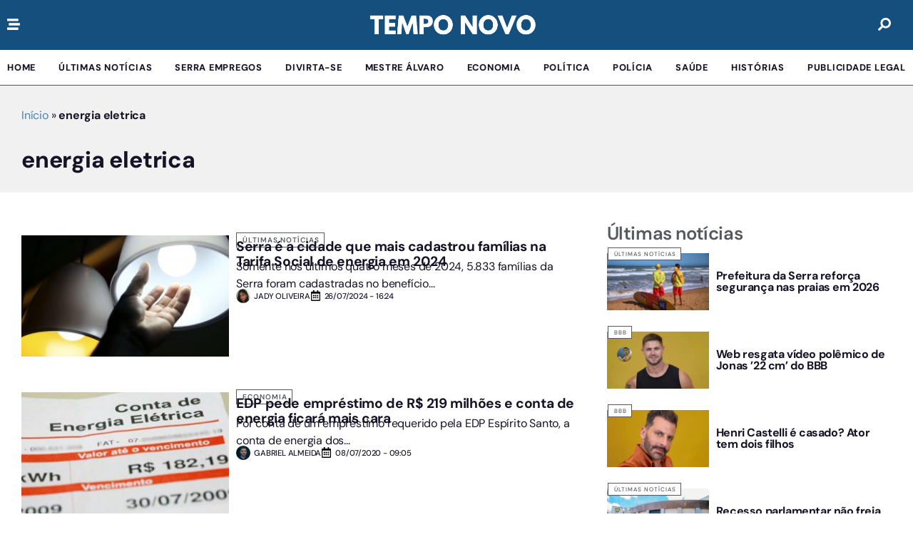

--- FILE ---
content_type: text/html; charset=UTF-8
request_url: https://www.portaltemponovo.com.br/tag/energia-eletrica/
body_size: 43168
content:
<!doctype html>
<html lang="pt-BR">
<head>
	<meta charset="UTF-8">
	<meta name="viewport" content="width=device-width, initial-scale=1">
	<link rel="profile" href="https://gmpg.org/xfn/11">
	<meta name='robots' content='noindex, follow' />

	<!-- This site is optimized with the Yoast SEO Premium plugin v26.6 (Yoast SEO v26.7) - https://yoast.com/wordpress/plugins/seo/ -->
	<title>energia eletrica - Portal Tempo Novo - O jornal da Serra</title><link rel="preload" href="https://www.portaltemponovo.com.br/wp-content/uploads/2024/11/tempo-novo.png" as="image" fetchpriority="high"><link rel="preload" href="https://www.portaltemponovo.com.br/wp-content/uploads/2025/05/tempo-novo.png" as="image" fetchpriority="high"><link rel="preload" href="https://www.portaltemponovo.com.br/wp-content/uploads/2021/06/1016075-28042016-capa-img-1454a-300x179.jpg" as="image" fetchpriority="high"><style id="perfmatters-used-css">:where(.wp-block-button__link){border-radius:9999px;box-shadow:none;padding:calc(.667em + 2px) calc(1.333em + 2px);text-decoration:none;}:root :where(.wp-block-button .wp-block-button__link.is-style-outline),:root :where(.wp-block-button.is-style-outline>.wp-block-button__link){border:2px solid;padding:.667em 1.333em;}:root :where(.wp-block-button .wp-block-button__link.is-style-outline:not(.has-text-color)),:root :where(.wp-block-button.is-style-outline>.wp-block-button__link:not(.has-text-color)){color:currentColor;}:root :where(.wp-block-button .wp-block-button__link.is-style-outline:not(.has-background)),:root :where(.wp-block-button.is-style-outline>.wp-block-button__link:not(.has-background)){background-color:initial;background-image:none;}:where(.wp-block-columns){margin-bottom:1.75em;}:where(.wp-block-columns.has-background){padding:1.25em 2.375em;}:where(.wp-block-post-comments input[type=submit]){border:none;}:where(.wp-block-cover-image:not(.has-text-color)),:where(.wp-block-cover:not(.has-text-color)){color:#fff;}:where(.wp-block-cover-image.is-light:not(.has-text-color)),:where(.wp-block-cover.is-light:not(.has-text-color)){color:#000;}:root :where(.wp-block-cover h1:not(.has-text-color)),:root :where(.wp-block-cover h2:not(.has-text-color)),:root :where(.wp-block-cover h3:not(.has-text-color)),:root :where(.wp-block-cover h4:not(.has-text-color)),:root :where(.wp-block-cover h5:not(.has-text-color)),:root :where(.wp-block-cover h6:not(.has-text-color)),:root :where(.wp-block-cover p:not(.has-text-color)){color:inherit;}:where(.wp-block-file){margin-bottom:1.5em;}:where(.wp-block-file__button){border-radius:2em;display:inline-block;padding:.5em 1em;}:where(.wp-block-file__button):is(a):active,:where(.wp-block-file__button):is(a):focus,:where(.wp-block-file__button):is(a):hover,:where(.wp-block-file__button):is(a):visited{box-shadow:none;color:#fff;opacity:.85;text-decoration:none;}:where(.wp-block-group.wp-block-group-is-layout-constrained){position:relative;}@keyframes show-content-image{0%{visibility:hidden;}99%{visibility:hidden;}to{visibility:visible;}}@keyframes turn-on-visibility{0%{opacity:0;}to{opacity:1;}}@keyframes turn-off-visibility{0%{opacity:1;visibility:visible;}99%{opacity:0;visibility:visible;}to{opacity:0;visibility:hidden;}}@keyframes lightbox-zoom-in{0%{transform:translate(calc(( -100vw + var(--wp--lightbox-scrollbar-width) ) / 2 + var(--wp--lightbox-initial-left-position)),calc(-50vh + var(--wp--lightbox-initial-top-position))) scale(var(--wp--lightbox-scale));}to{transform:translate(-50%,-50%) scale(1);}}@keyframes lightbox-zoom-out{0%{transform:translate(-50%,-50%) scale(1);visibility:visible;}99%{visibility:visible;}to{transform:translate(calc(( -100vw + var(--wp--lightbox-scrollbar-width) ) / 2 + var(--wp--lightbox-initial-left-position)),calc(-50vh + var(--wp--lightbox-initial-top-position))) scale(var(--wp--lightbox-scale));visibility:hidden;}}:where(.wp-block-latest-comments:not([style*=line-height] .wp-block-latest-comments__comment)){line-height:1.1;}:where(.wp-block-latest-comments:not([style*=line-height] .wp-block-latest-comments__comment-excerpt p)){line-height:1.8;}:root :where(.wp-block-latest-posts.is-grid){padding:0;}:root :where(.wp-block-latest-posts.wp-block-latest-posts__list){padding-left:0;}ol,ul{box-sizing:border-box;}:root :where(.wp-block-list.has-background){padding:1.25em 2.375em;}:where(.wp-block-navigation.has-background .wp-block-navigation-item a:not(.wp-element-button)),:where(.wp-block-navigation.has-background .wp-block-navigation-submenu a:not(.wp-element-button)){padding:.5em 1em;}:where(.wp-block-navigation .wp-block-navigation__submenu-container .wp-block-navigation-item a:not(.wp-element-button)),:where(.wp-block-navigation .wp-block-navigation__submenu-container .wp-block-navigation-submenu a:not(.wp-element-button)),:where(.wp-block-navigation .wp-block-navigation__submenu-container .wp-block-navigation-submenu button.wp-block-navigation-item__content),:where(.wp-block-navigation .wp-block-navigation__submenu-container .wp-block-pages-list__item button.wp-block-navigation-item__content){padding:.5em 1em;}@keyframes overlay-menu__fade-in-animation{0%{opacity:0;transform:translateY(.5em);}to{opacity:1;transform:translateY(0);}}:root :where(p.has-background){padding:1.25em 2.375em;}:where(p.has-text-color:not(.has-link-color)) a{color:inherit;}:where(.wp-block-post-comments-form) input:not([type=submit]),:where(.wp-block-post-comments-form) textarea{border:1px solid #949494;font-family:inherit;font-size:1em;}:where(.wp-block-post-comments-form) input:where(:not([type=submit]):not([type=checkbox])),:where(.wp-block-post-comments-form) textarea{padding:calc(.667em + 2px);}:where(.wp-block-post-excerpt){box-sizing:border-box;margin-bottom:var(--wp--style--block-gap);margin-top:var(--wp--style--block-gap);}:where(.wp-block-preformatted.has-background){padding:1.25em 2.375em;}:where(.wp-block-search__button){border:1px solid #ccc;padding:6px 10px;}:where(.wp-block-search__input){font-family:inherit;font-size:inherit;font-style:inherit;font-weight:inherit;letter-spacing:inherit;line-height:inherit;text-transform:inherit;}:where(.wp-block-search__button-inside .wp-block-search__inside-wrapper){border:1px solid #949494;box-sizing:border-box;padding:4px;}:where(.wp-block-search__button-inside .wp-block-search__inside-wrapper) :where(.wp-block-search__button){padding:4px 8px;}:root :where(.wp-block-separator.is-style-dots){height:auto;line-height:1;text-align:center;}:root :where(.wp-block-separator.is-style-dots):before{color:currentColor;content:"···";font-family:serif;font-size:1.5em;letter-spacing:2em;padding-left:2em;}:root :where(.wp-block-site-logo.is-style-rounded){border-radius:9999px;}:root :where(.wp-block-social-links .wp-social-link a){padding:.25em;}:root :where(.wp-block-social-links.is-style-logos-only .wp-social-link a){padding:0;}:root :where(.wp-block-social-links.is-style-pill-shape .wp-social-link a){padding-left:.6666666667em;padding-right:.6666666667em;}:root :where(.wp-block-tag-cloud.is-style-outline){display:flex;flex-wrap:wrap;gap:1ch;}:root :where(.wp-block-tag-cloud.is-style-outline a){border:1px solid;font-size:unset !important;margin-right:0;padding:1ch 2ch;text-decoration:none !important;}:root :where(.wp-block-table-of-contents){box-sizing:border-box;}:where(.wp-block-term-description){box-sizing:border-box;margin-bottom:var(--wp--style--block-gap);margin-top:var(--wp--style--block-gap);}:where(pre.wp-block-verse){font-family:inherit;}:root{--wp--preset--font-size--normal:16px;--wp--preset--font-size--huge:42px;}.screen-reader-text{border:0;clip-path:inset(50%);height:1px;margin:-1px;overflow:hidden;padding:0;position:absolute;width:1px;word-wrap:normal !important;}.screen-reader-text:focus{background-color:#ddd;clip-path:none;color:#444;display:block;font-size:1em;height:auto;left:5px;line-height:normal;padding:15px 23px 14px;text-decoration:none;top:5px;width:auto;z-index:100000;}html :where(.has-border-color){border-style:solid;}html :where([style*=border-top-color]){border-top-style:solid;}html :where([style*=border-right-color]){border-right-style:solid;}html :where([style*=border-bottom-color]){border-bottom-style:solid;}html :where([style*=border-left-color]){border-left-style:solid;}html :where([style*=border-width]){border-style:solid;}html :where([style*=border-top-width]){border-top-style:solid;}html :where([style*=border-right-width]){border-right-style:solid;}html :where([style*=border-bottom-width]){border-bottom-style:solid;}html :where([style*=border-left-width]){border-left-style:solid;}html :where(img[class*=wp-image-]){height:auto;max-width:100%;}:where(figure){margin:0 0 1em;}html :where(.is-position-sticky){--wp-admin--admin-bar--position-offset:var(--wp-admin--admin-bar--height,0px);}@media screen and (max-width:600px){html :where(.is-position-sticky){--wp-admin--admin-bar--position-offset:0px;}}.brxe-jet-engine-listing-dynamic-field .jet-listing-dynamic-field__icon :is(svg,path){fill:currentColor;}.brxe-jet-engine-listing-dynamic-link .jet-listing-dynamic-link__icon :is(svg,path){fill:currentColor;}.jet-listing-dynamic-terms__link{display:inline-block;}.jet-listing-grid__item.jet-equal-columns>.elementor>:is(.elementor-section,.e-container,.e-con){height:100%;}.jet-listing-grid__item.jet-equal-columns .jet-engine-listing-overlay-wrap>.elementor>:is(.elementor-section,.e-container,.e-con){height:100%;}@-webkit-keyframes jet-engine-spin{0%{-webkit-transform:rotate(0deg);transform:rotate(0deg);}to{-webkit-transform:rotate(359deg);transform:rotate(359deg);}}@keyframes jet-engine-spin{0%{-webkit-transform:rotate(0deg);transform:rotate(0deg);}to{-webkit-transform:rotate(359deg);transform:rotate(359deg);}}@-webkit-keyframes jet-engine-map-spin{0%{-webkit-transform:rotate(0deg);transform:rotate(0deg);}to{-webkit-transform:rotate(359deg);transform:rotate(359deg);}}@keyframes jet-engine-map-spin{0%{-webkit-transform:rotate(0deg);transform:rotate(0deg);}to{-webkit-transform:rotate(359deg);transform:rotate(359deg);}}a:has(>.jet-engine-lightbox-icon):before{display:none;}html{line-height:1.15;-webkit-text-size-adjust:100%;}*,:after,:before{box-sizing:border-box;}body{background-color:#fff;color:#333;font-family:-apple-system,BlinkMacSystemFont,Segoe UI,Roboto,Helvetica Neue,Arial,Noto Sans,sans-serif,Apple Color Emoji,Segoe UI Emoji,Segoe UI Symbol,Noto Color Emoji;font-size:1rem;font-weight:400;line-height:1.5;margin:0;-webkit-font-smoothing:antialiased;-moz-osx-font-smoothing:grayscale;}h1,h2,h3,h4,h5,h6{color:inherit;font-family:inherit;font-weight:500;line-height:1.2;margin-block-end:1rem;margin-block-start:.5rem;}h1{font-size:2.5rem;}h2{font-size:2rem;}h3{font-size:1.75rem;}h4{font-size:1.5rem;}p{margin-block-end:.9rem;margin-block-start:0;}a{background-color:transparent;color:#c36;text-decoration:none;}a:active,a:hover{color:#336;}a:not([href]):not([tabindex]),a:not([href]):not([tabindex]):focus,a:not([href]):not([tabindex]):hover{color:inherit;text-decoration:none;}a:not([href]):not([tabindex]):focus{outline:0;}b,strong{font-weight:bolder;}img{border-style:none;height:auto;max-width:100%;}[hidden],template{display:none;}@media print{*,:after,:before{background:transparent !important;box-shadow:none !important;color:#000 !important;text-shadow:none !important;}a,a:visited{text-decoration:underline;}a[href]:after{content:" (" attr(href) ")";}a[href^="#"]:after,a[href^="javascript:"]:after{content:"";}img,tr{-moz-column-break-inside:avoid;break-inside:avoid;}h2,h3,p{orphans:3;widows:3;}h2,h3{-moz-column-break-after:avoid;break-after:avoid;}}label{display:inline-block;line-height:1;vertical-align:middle;}button,input,optgroup,select,textarea{font-family:inherit;font-size:1rem;line-height:1.5;margin:0;}input[type=date],input[type=email],input[type=number],input[type=password],input[type=search],input[type=tel],input[type=text],input[type=url],select,textarea{border:1px solid #666;border-radius:3px;padding:.5rem 1rem;transition:all .3s;width:100%;}input[type=date]:focus,input[type=email]:focus,input[type=number]:focus,input[type=password]:focus,input[type=search]:focus,input[type=tel]:focus,input[type=text]:focus,input[type=url]:focus,select:focus,textarea:focus{border-color:#333;}button,input{overflow:visible;}button,select{text-transform:none;}[type=button],[type=reset],[type=submit],button{-webkit-appearance:button;width:auto;}[type=button],[type=submit],button{background-color:transparent;border:1px solid #c36;border-radius:3px;color:#c36;display:inline-block;font-size:1rem;font-weight:400;padding:.5rem 1rem;text-align:center;transition:all .3s;-webkit-user-select:none;-moz-user-select:none;user-select:none;white-space:nowrap;}[type=button]:focus:not(:focus-visible),[type=submit]:focus:not(:focus-visible),button:focus:not(:focus-visible){outline:none;}[type=button]:focus,[type=button]:hover,[type=submit]:focus,[type=submit]:hover,button:focus,button:hover{background-color:#c36;color:#fff;text-decoration:none;}[type=button]:not(:disabled),[type=submit]:not(:disabled),button:not(:disabled){cursor:pointer;}[type=checkbox],[type=radio]{box-sizing:border-box;padding:0;}[type=number]::-webkit-inner-spin-button,[type=number]::-webkit-outer-spin-button{height:auto;}[type=search]{-webkit-appearance:textfield;outline-offset:-2px;}[type=search]::-webkit-search-decoration{-webkit-appearance:none;}::-webkit-file-upload-button{-webkit-appearance:button;font:inherit;}dd,dl,dt,li,ol,ul{background:transparent;border:0;font-size:100%;margin-block-end:0;margin-block-start:0;outline:0;vertical-align:baseline;}.screen-reader-text{clip:rect(1px,1px,1px,1px);height:1px;overflow:hidden;position:absolute !important;width:1px;word-wrap:normal !important;}.screen-reader-text:focus{background-color:#eee;clip:auto !important;clip-path:none;color:#333;display:block;font-size:1rem;height:auto;left:5px;line-height:normal;padding:12px 24px;text-decoration:none;top:5px;width:auto;z-index:100000;}:root{--direction-multiplier:1;}body.rtl,html[dir=rtl]{--direction-multiplier:-1;}.elementor-screen-only,.screen-reader-text,.screen-reader-text span,.ui-helper-hidden-accessible{height:1px;margin:-1px;overflow:hidden;padding:0;position:absolute;top:-10000em;width:1px;clip:rect(0,0,0,0);border:0;}.elementor *,.elementor :after,.elementor :before{box-sizing:border-box;}.elementor a{box-shadow:none;text-decoration:none;}.elementor img{border:none;border-radius:0;box-shadow:none;height:auto;max-width:100%;}.elementor embed,.elementor iframe,.elementor object,.elementor video{border:none;line-height:1;margin:0;max-width:100%;width:100%;}.e-con-inner>.elementor-element.elementor-absolute,.e-con>.elementor-element.elementor-absolute,.elementor-widget-wrap>.elementor-element.elementor-absolute{position:absolute;}.elementor-element{--flex-direction:initial;--flex-wrap:initial;--justify-content:initial;--align-items:initial;--align-content:initial;--gap:initial;--flex-basis:initial;--flex-grow:initial;--flex-shrink:initial;--order:initial;--align-self:initial;align-self:var(--align-self);flex-basis:var(--flex-basis);flex-grow:var(--flex-grow);flex-shrink:var(--flex-shrink);order:var(--order);}.elementor-element.elementor-absolute,.elementor-element.elementor-fixed{z-index:1;}.elementor-element:where(.e-con-full,.elementor-widget){align-content:var(--align-content);align-items:var(--align-items);flex-direction:var(--flex-direction);flex-wrap:var(--flex-wrap);gap:var(--row-gap) var(--column-gap);justify-content:var(--justify-content);}.elementor-align-justify .elementor-button{width:100%;}@media (max-width:767px){.elementor-mobile-align-justify .elementor-button{width:100%;}}:root{--page-title-display:block;}@keyframes eicon-spin{0%{transform:rotate(0deg);}to{transform:rotate(359deg);}}.elementor-widget{position:relative;}.elementor-widget:not(:last-child){margin-bottom:var(--kit-widget-spacing,20px);}.elementor-widget:not(:last-child).elementor-absolute,.elementor-widget:not(:last-child).elementor-widget__width-auto,.elementor-widget:not(:last-child).elementor-widget__width-initial{margin-bottom:0;}.elementor-grid{display:grid;grid-column-gap:var(--grid-column-gap);grid-row-gap:var(--grid-row-gap);}.elementor-grid .elementor-grid-item{min-width:0;}.elementor-grid-0 .elementor-grid{display:inline-block;margin-bottom:calc(-1 * var(--grid-row-gap));width:100%;word-spacing:var(--grid-column-gap);}.elementor-grid-0 .elementor-grid .elementor-grid-item{display:inline-block;margin-bottom:var(--grid-row-gap);word-break:break-word;}.elementor-grid-1 .elementor-grid{grid-template-columns:repeat(1,1fr);}@media (max-width:1024px){.elementor-grid-tablet-1 .elementor-grid{grid-template-columns:repeat(1,1fr);}.elementor-grid-tablet-2 .elementor-grid{grid-template-columns:repeat(2,1fr);}}@media (max-width:767px){.elementor-grid-mobile-1 .elementor-grid{grid-template-columns:repeat(1,1fr);}.elementor-grid-mobile-2 .elementor-grid{grid-template-columns:repeat(2,1fr);}}@media (min-width:1025px){#elementor-device-mode:after{content:"desktop";}}@media (min-width:-1){#elementor-device-mode:after{content:"widescreen";}}@media (max-width:-1){#elementor-device-mode:after{content:"laptop";content:"tablet_extra";}}@media (max-width:1024px){#elementor-device-mode:after{content:"tablet";}}@media (max-width:-1){#elementor-device-mode:after{content:"mobile_extra";}}@media (max-width:767px){#elementor-device-mode:after{content:"mobile";}}@media (prefers-reduced-motion:no-preference){html{scroll-behavior:smooth;}}.e-con{--border-radius:0;--border-top-width:0px;--border-right-width:0px;--border-bottom-width:0px;--border-left-width:0px;--border-style:initial;--border-color:initial;--container-widget-width:100%;--container-widget-height:initial;--container-widget-flex-grow:0;--container-widget-align-self:initial;--content-width:min(100%,var(--container-max-width,1140px));--width:100%;--min-height:initial;--height:auto;--text-align:initial;--margin-top:0px;--margin-right:0px;--margin-bottom:0px;--margin-left:0px;--padding-top:var(--container-default-padding-top,10px);--padding-right:var(--container-default-padding-right,10px);--padding-bottom:var(--container-default-padding-bottom,10px);--padding-left:var(--container-default-padding-left,10px);--position:relative;--z-index:revert;--overflow:visible;--gap:var(--widgets-spacing,20px);--row-gap:var(--widgets-spacing-row,20px);--column-gap:var(--widgets-spacing-column,20px);--overlay-mix-blend-mode:initial;--overlay-opacity:1;--overlay-transition:.3s;--e-con-grid-template-columns:repeat(3,1fr);--e-con-grid-template-rows:repeat(2,1fr);border-radius:var(--border-radius);height:var(--height);min-height:var(--min-height);min-width:0;overflow:var(--overflow);position:var(--position);width:var(--width);z-index:var(--z-index);--flex-wrap-mobile:wrap;margin-block-end:var(--margin-block-end);margin-block-start:var(--margin-block-start);margin-inline-end:var(--margin-inline-end);margin-inline-start:var(--margin-inline-start);padding-inline-end:var(--padding-inline-end);padding-inline-start:var(--padding-inline-start);}.e-con:where(:not(.e-div-block-base)){transition:background var(--background-transition,.3s),border var(--border-transition,.3s),box-shadow var(--border-transition,.3s),transform var(--e-con-transform-transition-duration,.4s);}.e-con{--margin-block-start:var(--margin-top);--margin-block-end:var(--margin-bottom);--margin-inline-start:var(--margin-left);--margin-inline-end:var(--margin-right);--padding-inline-start:var(--padding-left);--padding-inline-end:var(--padding-right);--padding-block-start:var(--padding-top);--padding-block-end:var(--padding-bottom);--border-block-start-width:var(--border-top-width);--border-block-end-width:var(--border-bottom-width);--border-inline-start-width:var(--border-left-width);--border-inline-end-width:var(--border-right-width);}.e-con.e-flex{--flex-direction:column;--flex-basis:auto;--flex-grow:0;--flex-shrink:1;flex:var(--flex-grow) var(--flex-shrink) var(--flex-basis);}.e-con-full,.e-con>.e-con-inner{padding-block-end:var(--padding-block-end);padding-block-start:var(--padding-block-start);text-align:var(--text-align);}.e-con-full.e-flex,.e-con.e-flex>.e-con-inner{flex-direction:var(--flex-direction);}.e-con,.e-con>.e-con-inner{display:var(--display);}.e-con-boxed.e-flex{align-content:normal;align-items:normal;flex-direction:column;flex-wrap:nowrap;justify-content:normal;}.e-con-boxed{gap:initial;text-align:initial;}.e-con.e-flex>.e-con-inner{align-content:var(--align-content);align-items:var(--align-items);align-self:auto;flex-basis:auto;flex-grow:1;flex-shrink:1;flex-wrap:var(--flex-wrap);justify-content:var(--justify-content);}.e-con>.e-con-inner{gap:var(--row-gap) var(--column-gap);height:100%;margin:0 auto;max-width:var(--content-width);padding-inline-end:0;padding-inline-start:0;width:100%;}:is(.elementor-section-wrap,[data-elementor-id])>.e-con{--margin-left:auto;--margin-right:auto;max-width:min(100%,var(--width));}.e-con .elementor-widget.elementor-widget{margin-block-end:0;}.e-con:before,.e-con>.elementor-background-slideshow:before,.e-con>.elementor-motion-effects-container>.elementor-motion-effects-layer:before,:is(.e-con,.e-con>.e-con-inner)>.elementor-background-video-container:before{border-block-end-width:var(--border-block-end-width);border-block-start-width:var(--border-block-start-width);border-color:var(--border-color);border-inline-end-width:var(--border-inline-end-width);border-inline-start-width:var(--border-inline-start-width);border-radius:var(--border-radius);border-style:var(--border-style);content:var(--background-overlay);display:block;height:max(100% + var(--border-top-width) + var(--border-bottom-width),100%);left:calc(0px - var(--border-left-width));mix-blend-mode:var(--overlay-mix-blend-mode);opacity:var(--overlay-opacity);position:absolute;top:calc(0px - var(--border-top-width));transition:var(--overlay-transition,.3s);width:max(100% + var(--border-left-width) + var(--border-right-width),100%);}.e-con:before{transition:background var(--overlay-transition,.3s),border-radius var(--border-transition,.3s),opacity var(--overlay-transition,.3s);}.e-con>.elementor-background-slideshow,:is(.e-con,.e-con>.e-con-inner)>.elementor-background-video-container{border-block-end-width:var(--border-block-end-width);border-block-start-width:var(--border-block-start-width);border-color:var(--border-color);border-inline-end-width:var(--border-inline-end-width);border-inline-start-width:var(--border-inline-start-width);border-radius:var(--border-radius);border-style:var(--border-style);height:max(100% + var(--border-top-width) + var(--border-bottom-width),100%);left:calc(0px - var(--border-left-width));top:calc(0px - var(--border-top-width));width:max(100% + var(--border-left-width) + var(--border-right-width),100%);}@media (max-width:767px){:is(.e-con,.e-con>.e-con-inner)>.elementor-background-video-container.elementor-hidden-mobile{display:none;}}:is(.e-con,.e-con>.e-con-inner)>.elementor-background-video-container:before{z-index:1;}:is(.e-con,.e-con>.e-con-inner)>.elementor-background-slideshow:before{z-index:2;}.e-con .elementor-widget{min-width:0;}.e-con>.e-con-inner>.elementor-widget>.elementor-widget-container,.e-con>.elementor-widget>.elementor-widget-container{height:100%;}.e-con.e-con>.e-con-inner>.elementor-widget,.elementor.elementor .e-con>.elementor-widget{max-width:100%;}.e-con .elementor-widget:not(:last-child){--kit-widget-spacing:0px;}@media (max-width:767px){.e-con.e-flex{--width:100%;--flex-wrap:var(--flex-wrap-mobile);}}.elementor-element:where(:not(.e-con)):where(:not(.e-div-block-base)) .elementor-widget-container,.elementor-element:where(:not(.e-con)):where(:not(.e-div-block-base)):not(:has(.elementor-widget-container)){transition:background .3s,border .3s,border-radius .3s,box-shadow .3s,transform var(--e-transform-transition-duration,.4s);}.elementor-heading-title{line-height:1;margin:0;padding:0;}.elementor-button{background-color:#69727d;border-radius:3px;color:#fff;display:inline-block;font-size:15px;line-height:1;padding:12px 24px;fill:#fff;text-align:center;transition:all .3s;}.elementor-button:focus,.elementor-button:hover,.elementor-button:visited{color:#fff;}.elementor-button-content-wrapper{display:flex;flex-direction:row;gap:5px;justify-content:center;}.elementor-button-text{display:inline-block;}.elementor-button span{text-decoration:inherit;}.elementor-icon{color:#69727d;display:inline-block;font-size:50px;line-height:1;text-align:center;transition:all .3s;}.elementor-icon:hover{color:#69727d;}.elementor-icon i,.elementor-icon svg{display:block;height:1em;position:relative;width:1em;}.elementor-icon i:before,.elementor-icon svg:before{left:50%;position:absolute;transform:translateX(-50%);}.elementor-shape-square .elementor-icon{border-radius:0;}.animated{animation-duration:1.25s;}.animated.animated-slow{animation-duration:2s;}.animated.animated-fast{animation-duration:.75s;}.animated.infinite{animation-iteration-count:infinite;}.animated.reverse{animation-direction:reverse;animation-fill-mode:forwards;}@media (prefers-reduced-motion:reduce){.animated{animation:none !important;}}@media (max-width:767px){.elementor .elementor-hidden-mobile,.elementor .elementor-hidden-phone{display:none;}}@media (min-width:768px) and (max-width:1024px){.elementor .elementor-hidden-tablet{display:none;}}@media (min-width:1025px) and (max-width:99999px){.elementor .elementor-hidden-desktop{display:none;}}.elementor-widget-image{text-align:center;}.elementor-widget-image a{display:inline-block;}.elementor-widget-image a img[src$=".svg"]{width:48px;}.elementor-widget-image img{display:inline-block;vertical-align:middle;}.elementor-sticky--active{z-index:99;}.e-con.elementor-sticky--active{z-index:var(--z-index,99);}.elementor-widget-n-menu{--n-menu-direction:column;--n-menu-wrapper-display:flex;--n-menu-heading-justify-content:initial;--n-menu-title-color-normal:#1f2124;--n-menu-title-color-active:#58d0f5;--n-menu-icon-color:var(--n-menu-title-color-normal);--n-menu-icon-color-active:var(--n-menu-title-color-active);--n-menu-icon-color-hover:var(--n-menu-title-color-hover);--n-menu-title-normal-color-dropdown:var(--n-menu-title-color-normal);--n-menu-title-active-color-dropdown:var(--n-menu-title-color-active);--n-menu-title-hover-color-fallback:#1f2124;--n-menu-title-font-size:1rem;--n-menu-title-justify-content:initial;--n-menu-title-flex-grow:initial;--n-menu-title-justify-content-mobile:initial;--n-menu-title-space-between:0px;--n-menu-title-distance-from-content:0px;--n-menu-title-color-hover:#1f2124;--n-menu-title-padding:.5rem 1rem;--n-menu-title-transition:.3s;--n-menu-title-line-height:1.5;--n-menu-title-order:initial;--n-menu-title-direction:initial;--n-menu-title-align-items:center;--n-menu-toggle-align:center;--n-menu-toggle-icon-wrapper-animation-duration:500ms;--n-menu-toggle-icon-hover-duration:500ms;--n-menu-toggle-icon-size:20px;--n-menu-toggle-icon-color:#1f2124;--n-menu-toggle-icon-color-hover:var(--n-menu-toggle-icon-color);--n-menu-toggle-icon-color-active:var(--n-menu-toggle-icon-color);--n-menu-toggle-icon-border-radius:initial;--n-menu-toggle-icon-padding:initial;--n-menu-toggle-icon-distance-from-dropdown:0px;--n-menu-icon-align-items:center;--n-menu-icon-order:initial;--n-menu-icon-gap:5px;--n-menu-dropdown-icon-gap:5px;--n-menu-dropdown-indicator-size:initial;--n-menu-dropdown-indicator-rotate:initial;--n-menu-dropdown-indicator-space:initial;--n-menu-dropdown-indicator-color-normal:initial;--n-menu-dropdown-indicator-color-hover:initial;--n-menu-dropdown-indicator-color-active:initial;--n-menu-dropdown-content-max-width:initial;--n-menu-dropdown-content-box-border-color:#fff;--n-menu-dropdown-content-box-border-inline-start-width:medium;--n-menu-dropdown-content-box-border-block-end-width:medium;--n-menu-dropdown-content-box-border-block-start-width:medium;--n-menu-dropdown-content-box-border-inline-end-width:medium;--n-menu-dropdown-content-box-border-style:none;--n-menu-dropdown-headings-height:0px;--n-menu-divider-border-width:var(--n-menu-divider-width,2px);--n-menu-open-animation-duration:500ms;--n-menu-heading-overflow-x:initial;--n-menu-heading-wrap:wrap;--stretch-width:100%;--stretch-left:initial;--stretch-right:initial;}.elementor-widget-n-menu .e-n-menu{display:flex;flex-direction:column;position:relative;}.elementor-widget-n-menu .e-n-menu-wrapper{display:var(--n-menu-wrapper-display);flex-direction:column;}.elementor-widget-n-menu .e-n-menu-heading{display:flex;flex-direction:row;flex-wrap:var(--n-menu-heading-wrap);justify-content:var(--n-menu-heading-justify-content);margin:initial;overflow-x:var(--n-menu-heading-overflow-x);padding:initial;row-gap:var(--n-menu-title-space-between);-ms-overflow-style:none;scrollbar-width:none;}.elementor-widget-n-menu .e-n-menu-heading::-webkit-scrollbar{display:none;}.elementor-widget-n-menu .e-n-menu-heading>.e-con,.elementor-widget-n-menu .e-n-menu-heading>.e-n-menu-item>.e-con{display:none;}.elementor-widget-n-menu .e-n-menu-item{display:flex;list-style:none;margin-block:initial;padding-block:initial;}.elementor-widget-n-menu .e-n-menu-item .e-n-menu-title{position:relative;}.elementor-widget-n-menu .e-n-menu-item:not(:last-of-type) .e-n-menu-title:after{align-self:center;border-color:var(--n-menu-divider-color,#000);border-inline-start-style:var(--n-menu-divider-style,solid);border-inline-start-width:var(--n-menu-divider-border-width);content:var(--n-menu-divider-content,none);height:var(--n-menu-divider-height,35%);inset-inline-end:calc(var(--n-menu-title-space-between) / 2 * -1 - var(--n-menu-divider-border-width) / 2);position:absolute;}:where(.elementor-widget-n-menu .e-n-menu-content>.e-con){background-color:#fff;}.elementor-widget-n-menu .e-n-menu-title{align-items:center;border:#fff;color:var(--n-menu-title-color-normal);display:flex;flex-direction:row;flex-grow:var(--n-menu-title-flex-grow);font-weight:500;gap:var(--n-menu-dropdown-indicator-space);justify-content:var(--n-menu-title-justify-content);margin:initial;padding:var(--n-menu-title-padding);-webkit-user-select:none;-moz-user-select:none;user-select:none;white-space:nowrap;}.elementor-widget-n-menu .e-n-menu-title-container{align-items:var(--n-menu-title-align-items);align-self:var(--n-menu-icon-align-items);display:flex;flex-direction:var(--n-menu-title-direction);gap:var(--n-menu-icon-gap);justify-content:var(--n-menu-title-justify-content);}.elementor-widget-n-menu .e-n-menu-title-container.e-link{cursor:pointer;}.elementor-widget-n-menu .e-n-menu-title-container:not(.e-link),.elementor-widget-n-menu .e-n-menu-title-container:not(.e-link) *{cursor:default;}.elementor-widget-n-menu .e-n-menu-title-text{align-items:center;display:flex;font-size:var(--n-menu-title-font-size);line-height:var(--n-menu-title-line-height);transition:all var(--n-menu-title-transition);}.elementor-widget-n-menu .e-n-menu-title:not(.e-current):not(:hover) .e-n-menu-title-container .e-n-menu-title-text{color:var(--n-menu-title-color-normal);}.elementor-widget-n-menu .e-n-menu-title:hover:not(.e-current) .e-n-menu-title-container:not(.e-link){cursor:default;}.elementor-widget-n-menu .e-n-menu-title:hover:not(.e-current) svg{fill:var(--n-menu-title-color-hover,var(--n-menu-title-hover-color-fallback));}.elementor-widget-n-menu .e-n-menu-title:hover:not(.e-current),.elementor-widget-n-menu .e-n-menu-title:hover:not(.e-current) a{color:var(--n-menu-title-color-hover);}.elementor-widget-n-menu .e-n-menu-toggle{align-self:var(--n-menu-toggle-align);background-color:initial;border:initial;color:inherit;display:none;padding:initial;position:relative;-webkit-user-select:none;-moz-user-select:none;user-select:none;z-index:1000;}.elementor-widget-n-menu .e-n-menu-toggle:focus:not(:focus-visible){outline:none;}.elementor-widget-n-menu .e-n-menu-toggle svg{fill:var(--n-menu-toggle-icon-color);height:auto;transition:all var(--n-menu-toggle-icon-hover-duration);width:var(--n-menu-toggle-icon-size);}.elementor-widget-n-menu .e-n-menu-toggle span{align-items:center;border-radius:var(--n-menu-toggle-icon-border-radius);display:flex;justify-content:center;padding:var(--n-menu-toggle-icon-padding);text-align:center;}.elementor-widget-n-menu .e-n-menu-toggle span.e-close{height:100%;inset:0;opacity:0;position:absolute;width:100%;}.elementor-widget-n-menu .e-n-menu-toggle span.e-close svg{height:100%;-o-object-fit:contain;object-fit:contain;}.elementor-widget-n-menu .e-n-menu-toggle [class^=elementor-animation-]{animation-duration:var(--n-menu-toggle-icon-wrapper-animation-duration);transition-duration:var(--n-menu-toggle-icon-wrapper-animation-duration);}.elementor-widget-n-menu .e-n-menu-toggle:hover svg{fill:var(--n-menu-toggle-icon-color-hover);}.elementor-widget-n-menu .e-n-menu-toggle[aria-expanded=true] .e-open{opacity:0;}.elementor-widget-n-menu .e-n-menu-toggle[aria-expanded=true] .e-close{opacity:1;}.elementor-widget-n-menu .e-n-menu-toggle[aria-expanded=true] svg{fill:var(--n-menu-toggle-icon-color-active);}.elementor-widget-n-menu .e-n-menu:not([data-layout=dropdown]) .e-n-menu-item:not(:last-child){margin-inline-end:var(--n-menu-title-space-between);}.elementor-widget-n-menu .e-n-menu[data-layout=dropdown]{gap:0;}.elementor-widget-n-menu .e-n-menu[data-layout=dropdown] .e-n-menu-wrapper{animation:hide-scroll .3s backwards;background-color:transparent;border-block-end:var(--n-menu-dropdown-content-box-border-width-block-end);border-block-start:var(--n-menu-dropdown-content-box-border-width-block-start);border-inline-end:var(--n-menu-dropdown-content-box-border-width-inline-end);border-inline-start:var(--n-menu-dropdown-content-box-border-width-inline-start);border-color:var(--n-menu-dropdown-content-box-border-color);border-radius:var(--n-menu-dropdown-content-box-border-radius);border-style:var(--n-menu-dropdown-content-box-border-style);flex-direction:column;left:var(--stretch-left);margin-block-start:var(--n-menu-toggle-icon-distance-from-dropdown);max-height:var(--n-menu-dropdown-content-box-height);min-width:0;overflow-x:hidden;overflow-y:auto;position:absolute;right:var(--stretch-right);top:100%;transition:max-height .3s;width:var(--stretch-width);z-index:2147483640;}.elementor-widget-n-menu .e-n-menu[data-layout=dropdown] .e-n-menu-item{display:flex;flex-direction:column;width:var(--stretch-width);}.elementor-widget-n-menu .e-n-menu[data-layout=dropdown] .e-n-menu-title{background-color:#fff;flex-wrap:wrap;justify-content:var(--n-menu-title-justify-content-mobile);white-space:normal;width:auto;}.elementor-widget-n-menu .e-n-menu[data-layout=dropdown] .e-n-menu-title:not(.e-current) .e-n-menu-title-container .e-n-menu-title-text{color:var(--n-menu-title-normal-color-dropdown);}.elementor-widget-n-menu .e-n-menu[data-layout=dropdown] .e-n-menu-toggle[aria-expanded=true]+.e-n-menu-wrapper{--n-menu-wrapper-display:flex;}@keyframes hide-scroll{0%,to{overflow:hidden;}}.e-con-inner>.elementor-widget-n-menu,.e-con>.elementor-widget-n-menu{--flex-grow:var(--container-widget-flex-grow);}.elementor-widget-social-icons.elementor-grid-0 .elementor-widget-container,.elementor-widget-social-icons.elementor-grid-0:not(:has(.elementor-widget-container)),.elementor-widget-social-icons.elementor-grid-mobile-0 .elementor-widget-container,.elementor-widget-social-icons.elementor-grid-mobile-0:not(:has(.elementor-widget-container)),.elementor-widget-social-icons.elementor-grid-tablet-0 .elementor-widget-container,.elementor-widget-social-icons.elementor-grid-tablet-0:not(:has(.elementor-widget-container)){font-size:0;line-height:1;}.elementor-widget-social-icons:not(.elementor-grid-0):not(.elementor-grid-tablet-0):not(.elementor-grid-mobile-0) .elementor-grid{display:inline-grid;}.elementor-widget-social-icons .elementor-grid{grid-column-gap:var(--grid-column-gap,5px);grid-row-gap:var(--grid-row-gap,5px);grid-template-columns:var(--grid-template-columns);justify-content:var(--justify-content,center);justify-items:var(--justify-content,center);}.elementor-icon.elementor-social-icon{font-size:var(--icon-size,25px);height:calc(var(--icon-size,25px) + 2 * var(--icon-padding,.5em));line-height:var(--icon-size,25px);width:calc(var(--icon-size,25px) + 2 * var(--icon-padding,.5em));}.elementor-social-icon{--e-social-icon-icon-color:#fff;align-items:center;background-color:#69727d;cursor:pointer;display:inline-flex;justify-content:center;text-align:center;}.elementor-social-icon svg{fill:var(--e-social-icon-icon-color);}.elementor-social-icon:last-child{margin:0;}.elementor-social-icon:hover{color:#fff;opacity:.9;}.elementor-social-icon-facebook,.elementor-social-icon-facebook-f{background-color:#3b5998;}.elementor-social-icon-instagram{background-color:#262626;}.elementor-social-icon-whatsapp{background-color:#25d366;}.elementor-item:after,.elementor-item:before{display:block;position:absolute;transition:.3s;transition-timing-function:cubic-bezier(.58,.3,.005,1);}.elementor-item:not(:hover):not(:focus):not(.elementor-item-active):not(.highlighted):after,.elementor-item:not(:hover):not(:focus):not(.elementor-item-active):not(.highlighted):before{opacity:0;}.elementor-item-active:after,.elementor-item-active:before,.elementor-item.highlighted:after,.elementor-item.highlighted:before,.elementor-item:focus:after,.elementor-item:focus:before,.elementor-item:hover:after,.elementor-item:hover:before{transform:scale(1);}.elementor-nav-menu--main .elementor-nav-menu a{transition:.4s;}.elementor-nav-menu--main .elementor-nav-menu a,.elementor-nav-menu--main .elementor-nav-menu a.highlighted,.elementor-nav-menu--main .elementor-nav-menu a:focus,.elementor-nav-menu--main .elementor-nav-menu a:hover{padding:13px 20px;}.elementor-nav-menu--main .elementor-nav-menu a.current{background:#1f2124;color:#fff;}.elementor-nav-menu--main .elementor-nav-menu a.disabled{background:#3f444b;color:#88909b;}.elementor-nav-menu--main .elementor-nav-menu ul{border-style:solid;border-width:0;padding:0;position:absolute;width:12em;}.elementor-nav-menu--main .elementor-nav-menu span.scroll-down,.elementor-nav-menu--main .elementor-nav-menu span.scroll-up{background:#fff;display:none;height:20px;overflow:hidden;position:absolute;visibility:hidden;}.elementor-nav-menu--main .elementor-nav-menu span.scroll-down-arrow,.elementor-nav-menu--main .elementor-nav-menu span.scroll-up-arrow{border:8px dashed transparent;border-bottom:8px solid #33373d;height:0;inset-block-start:-2px;inset-inline-start:50%;margin-inline-start:-8px;overflow:hidden;position:absolute;width:0;}.elementor-nav-menu--main .elementor-nav-menu span.scroll-down-arrow{border-color:#33373d transparent transparent;border-style:solid dashed dashed;top:6px;}.elementor-nav-menu--layout-horizontal .elementor-nav-menu{display:flex;flex-wrap:wrap;}.elementor-nav-menu--layout-horizontal .elementor-nav-menu a{flex-grow:1;white-space:nowrap;}.elementor-nav-menu__align-right .elementor-nav-menu{justify-content:flex-end;margin-left:auto;}.elementor-nav-menu__align-left .elementor-nav-menu{justify-content:flex-start;margin-right:auto;}.elementor-nav-menu__align-start .elementor-nav-menu{justify-content:flex-start;margin-inline-end:auto;}.elementor-nav-menu__align-end .elementor-nav-menu{justify-content:flex-end;margin-inline-start:auto;}.elementor-nav-menu__align-center .elementor-nav-menu{justify-content:center;margin-inline-end:auto;margin-inline-start:auto;}.elementor-nav-menu__align-justify .elementor-nav-menu--layout-horizontal .elementor-nav-menu{width:100%;}.elementor-widget-nav-menu .elementor-widget-container,.elementor-widget-nav-menu:not(:has(.elementor-widget-container)):not([class*=elementor-hidden-]){display:flex;flex-direction:column;}.elementor-nav-menu{position:relative;z-index:2;}.elementor-nav-menu:after{clear:both;content:" ";display:block;font:0/0 serif;height:0;overflow:hidden;visibility:hidden;}.elementor-nav-menu,.elementor-nav-menu li,.elementor-nav-menu ul{display:block;line-height:normal;list-style:none;margin:0;padding:0;-webkit-tap-highlight-color:rgba(0,0,0,0);}.elementor-nav-menu ul{display:none;}.elementor-nav-menu ul ul a,.elementor-nav-menu ul ul a:active,.elementor-nav-menu ul ul a:focus,.elementor-nav-menu ul ul a:hover{border-left:16px solid transparent;}.elementor-nav-menu ul ul ul a,.elementor-nav-menu ul ul ul a:active,.elementor-nav-menu ul ul ul a:focus,.elementor-nav-menu ul ul ul a:hover{border-left:24px solid transparent;}.elementor-nav-menu ul ul ul ul a,.elementor-nav-menu ul ul ul ul a:active,.elementor-nav-menu ul ul ul ul a:focus,.elementor-nav-menu ul ul ul ul a:hover{border-left:32px solid transparent;}.elementor-nav-menu ul ul ul ul ul a,.elementor-nav-menu ul ul ul ul ul a:active,.elementor-nav-menu ul ul ul ul ul a:focus,.elementor-nav-menu ul ul ul ul ul a:hover{border-left:40px solid transparent;}.elementor-nav-menu a,.elementor-nav-menu li{position:relative;}.elementor-nav-menu li{border-width:0;}.elementor-nav-menu a{align-items:center;display:flex;}.elementor-nav-menu a,.elementor-nav-menu a:focus,.elementor-nav-menu a:hover{line-height:20px;padding:10px 20px;}.elementor-nav-menu a.current{background:#1f2124;color:#fff;}.elementor-nav-menu a.disabled{color:#88909b;cursor:not-allowed;}.elementor-nav-menu .e-plus-icon:before{content:"+";}.elementor-nav-menu .sub-arrow{align-items:center;display:flex;line-height:1;margin-block-end:-10px;margin-block-start:-10px;padding:10px;padding-inline-end:0;}.elementor-nav-menu .sub-arrow i{pointer-events:none;}.elementor-nav-menu .sub-arrow .fa.fa-chevron-down,.elementor-nav-menu .sub-arrow .fas.fa-chevron-down{font-size:.7em;}.elementor-nav-menu .sub-arrow .e-font-icon-svg{height:1em;width:1em;}.elementor-nav-menu .sub-arrow .e-font-icon-svg.fa-svg-chevron-down{height:.7em;width:.7em;}.elementor-nav-menu--dropdown .elementor-item.elementor-item-active,.elementor-nav-menu--dropdown .elementor-item.highlighted,.elementor-nav-menu--dropdown .elementor-item:focus,.elementor-nav-menu--dropdown .elementor-item:hover,.elementor-sub-item.elementor-item-active,.elementor-sub-item.highlighted,.elementor-sub-item:focus,.elementor-sub-item:hover{background-color:#3f444b;color:#fff;}.elementor-nav-menu--dropdown{background-color:#fff;font-size:13px;}.elementor-nav-menu--dropdown-none .elementor-menu-toggle,.elementor-nav-menu--dropdown-none .elementor-nav-menu--dropdown{display:none;}.elementor-nav-menu--dropdown.elementor-nav-menu__container{margin-top:10px;overflow-x:hidden;overflow-y:auto;transform-origin:top;transition:max-height .3s,transform .3s;}.elementor-nav-menu--dropdown a{color:#33373d;}ul.elementor-nav-menu--dropdown a,ul.elementor-nav-menu--dropdown a:focus,ul.elementor-nav-menu--dropdown a:hover{border-inline-start:8px solid transparent;text-shadow:none;}.elementor-nav-menu__text-align-center .elementor-nav-menu--dropdown .elementor-nav-menu a{justify-content:center;}@keyframes hide-scroll{0%,to{overflow:hidden;}}.elementor-widget-off-canvas{height:-moz-fit-content;height:fit-content;--e-off-canvas-width:400px;--e-off-canvas-height:100vh;--e-off-canvas-justify-content:flex-start;--e-off-canvas-align-items:flex-start;--e-off-canvas-animation-duration:1.5s;--e-off-canvas-content-overflow:auto;--e-off-canvas-overlay-opacity:1;--e-off-canvas-animation-duration-minimum:Max(.001s,var(--e-off-canvas-animation-duration));}.elementor-widget-off-canvas .e-off-canvas{height:100%;left:0;pointer-events:none;position:fixed;top:0;width:100%;z-index:2147483630;}.elementor-widget-off-canvas .e-off-canvas[aria-hidden=true]{opacity:0;visibility:hidden;}.elementor-widget-off-canvas .e-off-canvas__overlay{background-color:rgba(0,0,0,.5);height:100%;left:0;opacity:var(--e-off-canvas-overlay-opacity);pointer-events:all;position:absolute;top:0;transition:0s;width:100%;}.elementor-widget-off-canvas .e-off-canvas__main{align-items:var(--e-off-canvas-align-items);display:flex;height:100%;justify-content:var(--e-off-canvas-justify-content);left:0;position:absolute;top:0;width:100%;}.elementor-widget-off-canvas .e-off-canvas__main.animated{animation-duration:var(--e-off-canvas-animation-duration-minimum);}.elementor-widget-off-canvas .e-off-canvas__main.animated.none{animation:e-off-canvas-without-animation 1ms;opacity:1;visibility:visible;}.elementor-widget-off-canvas .e-off-canvas__main.animated.none.reversed{opacity:0;visibility:hidden;}.elementor-widget-off-canvas .e-off-canvas__content{background-color:#fff;box-shadow:2px 8px 23px 3px rgba(0,0,0,.2);height:var(--e-off-canvas-height);overflow:var(--e-off-canvas-content-overflow);pointer-events:all;width:var(--e-off-canvas-width);}body:not(.elementor-editor-active) .e-con .elementor-widget-off-canvas{position:absolute;}@keyframes e-off-canvas-close{0%,99.99%{opacity:1;visibility:visible;}to{opacity:0;transform:none;visibility:hidden;}}@keyframes e-off-canvas-without-animation{0%{opacity:0;visibility:hidden;}to{opacity:1;visibility:visible;}}.elementor-widget-search{--e-search-white:#fff;--e-search-light-grey:#cdcdcd;--e-search-medium-grey:#515962;--e-search-dark-grey:#2d2d2d;--e-search-black:#000;--e-search-dark-red:#c36;--e-search-dark-purple:#336;--e-search-input-color:var(--e-search-medium-grey);--e-search-input-border-color:var(--e-search-light-grey);--e-search-input-border-radius:0;--e-search-input-gap:4px;--e-search-input-padding:16px;--e-search-input-padding-inline-start:16px;--e-search-input-padding-inline-end:16px;--e-search-input-padding-block-start:16px;--e-search-input-padding-block-end:16px;--e-search-input-transition:.3s;--e-search-placeholder-color:var(--e-search-medium-grey);--e-search-icon-label-color:var(--e-search-medium-grey);--e-search-icon-label-size:24px;--e-search-icon-label-absolute-width:initial;--e-search-icon-clear-color:var(--e-search-light-grey);--e-search-icon-clear-size:12px;--e-search-icon-clear-absolute-width:initial;--e-search-icon-clear-transition:.3s;--e-search-submit-color:var(--e-search-white);--e-search-submit-background-color:var(--e-search-dark-grey);--e-search-submit-border-color:none;--e-search-submit-border-type:none;--e-search-submit-border-radius:0;--e-search-submit-border-width:0px;--e-search-submit-padding:24px;--e-search-submit-margin-inline-start:8px;--e-search-submit-button-width:initial;--e-search-submit-button-flex-direction:row;--e-search-submit-hover-transition:.3s;--e-search-pagination-numbers-padding-left:8px;--e-search-pagination-numbers-padding-right:8px;--e-search-icon-submit-color:var(--e-search-white);--e-search-submit-icon-gap:8px;--e-search-submit-icon-margin-inline-start:0px;--e-search-submit-icon-margin-inline-end:var(--e-search-submit-icon-gap);--e-search-icon-submit-size:24px;--e-search-submit-transition:.3s;--e-search-results-background-color:var(--e-search-white);--e-search-results-border-color:var(--e-search-light-grey);--e-search-results-border-type:solid;--e-search-results-border-width:1px;--e-search-results-border-radius:0px;--e-search-results-padding:16px;--e-search-results-width:100%;--e-search-results-columns:1;--e-search-results-max-height:initial;--e-search-input-and-results-gap:8px;--e-search-results-transition:.3s;--e-search-loop-item-equal-height:initial;--e-search-results-grid-auto-rows:initial;--e-search-results-inset-inline-start:initial;--e-search-results-inset-inline-end:initial;--e-search-results-transform:initial;--e-search-results-default-gap:16px;--e-search-results-column-gap:var(--e-search-results-default-gap);--e-search-results-row-gap:var(--e-search-results-default-gap);--e-search-pagination-inset-inline-start:initial;--e-search-pagination-inline-end:initial;--e-search-pagination-transform:initial;--e-search-pagination-border-radius:0px;--e-search-pagination-background-color:var(--e-search-black);--e-search-pagination-text-align:center;--e-search-pagination-justify-content:center;--e-search-pagination-color:var(--e-search-dark-red);--e-search-pagination-hover:var(--e-search-dark-purple);--e-search-pagination-current:var(--e-search-black);--e-search-pagination-page-numbers-gap:10px;--e-search-pagination-block-end-spacing:0px;--e-search-pagination-block-start-spacing:0px;--e-search-pagination-vertical-position:column;--e-search-nothing-found-padding-block-start:0;--e-search-nothing-found-padding-block-end:0;--e-search-nothing-found-results-columns:1;--e-search-nothing-found-message-color:var(--e-search-medium-grey);--e-search-nothing-found-message-alignment:center;--e-search-loader-icon-color:var(--e-search-black);--e-search-loader-icon-size:34px;}.elementor-widget-search .e-search-form{display:flex;}.elementor-widget-search .e-search-label{display:flex;position:relative;z-index:10;}.elementor-widget-search .e-search-label>i,.elementor-widget-search .e-search-label>svg{inset-block-start:50%;inset-inline-start:var(--e-search-input-padding-inline-start);position:absolute;transform:translateY(-50%);transition:width 0s,height 0s;}.elementor-widget-search .e-search-label>i:is(i),.elementor-widget-search .e-search-label>svg:is(i){color:var(--e-search-icon-label-color);font-size:var(--e-search-icon-label-size);}.elementor-widget-search .e-search-label>i:is(svg),.elementor-widget-search .e-search-label>svg:is(svg){fill:var(--e-search-icon-label-color);height:var(--e-search-icon-label-size);width:auto;}.elementor-widget-search .e-search-input-wrapper{display:flex;flex:1;flex-direction:column;position:relative;}.elementor-widget-search .e-search-input-wrapper>i,.elementor-widget-search .e-search-input-wrapper>svg{cursor:pointer;inset-block-start:50%;inset-inline-end:var(--e-search-input-padding-inline-end);position:absolute;transform:translateY(-50%);transition:color var(--e-search-icon-clear-transition),fill var(--e-search-icon-clear-transition),width 0s,height 0s;}.elementor-widget-search .e-search-input-wrapper>i:is(i),.elementor-widget-search .e-search-input-wrapper>svg:is(i){color:var(--e-search-icon-clear-color);font-size:var(--e-search-icon-clear-size);}.elementor-widget-search .e-search-input-wrapper>i:is(svg),.elementor-widget-search .e-search-input-wrapper>svg:is(svg){fill:var(--e-search-icon-clear-color);height:var(--e-search-icon-clear-size);width:auto;}.elementor-widget-search .e-search-input{--e-search-icons-min-height:max(var(--e-search-icon-clear-size),var(--e-search-icon-label-size));border-color:var(--e-search-input-border-color);border-radius:var(--e-search-input-border-radius);color:var(--e-search-input-color);height:100%;min-height:calc(var(--e-search-input-padding-block-end) + var(--e-search-input-padding-block-start) + var(--e-search-icons-min-height));padding-block-end:var(--e-search-input-padding-block-end);padding-block-start:var(--e-search-input-padding-block-start);padding-inline-end:calc(var(--e-search-input-padding-inline-end) + var(--e-search-icon-clear-absolute-width) + var(--e-search-input-gap));padding-inline-start:calc(var(--e-search-input-padding-inline-start) + var(--e-search-icon-label-absolute-width) + var(--e-search-input-gap));transition:padding-inline 0s;}.elementor-widget-search .e-search-input::-moz-placeholder{color:var(--e-search-placeholder-color);}.elementor-widget-search .e-search-input::placeholder{color:var(--e-search-placeholder-color);}.elementor-widget-search .e-search-input:focus{outline:none;transition:var(--e-search-input-transition);}.elementor-widget-search .e-search-input::-ms-clear,.elementor-widget-search .e-search-input::-ms-reveal{display:none;height:0;width:0;}.elementor-widget-search .e-search-input::-webkit-search-cancel-button,.elementor-widget-search .e-search-input::-webkit-search-decoration,.elementor-widget-search .e-search-input::-webkit-search-results-button,.elementor-widget-search .e-search-input::-webkit-search-results-decoration{display:none;}.elementor-widget-search .e-search-results-container{background-color:var(--e-search-results-background-color);border-radius:var(--e-search-results-border-radius);display:flex;height:-moz-fit-content;height:fit-content;inset-block-start:calc(100% + var(--e-search-input-and-results-gap));inset-inline-end:var(--e-search-results-inset-inline-end);inset-inline-start:var(--e-search-results-inset-inline-start);position:absolute;transform:var(--e-search-results-transform);width:var(--e-search-results-width);z-index:2000;}.elementor-widget-search .e-search-results-container>div{border:var(--e-search-results-border-type) var(--e-search-results-border-width) var(--e-search-results-border-color);border-radius:var(--e-search-results-border-radius);max-height:var(--e-search-results-max-height);overflow:auto;padding:var(--e-search-results-padding);width:100%;}.elementor-widget-search .e-search-results-container>div:empty{display:none;}.elementor-widget-search .e-search-results-container>div .e-loop-item .elementor-section-wrap>.e-con,.elementor-widget-search .e-search-results-container>div .e-loop-item>.e-con,.elementor-widget-search .e-search-results-container>div .e-loop-item>.elementor-section,.elementor-widget-search .e-search-results-container>div .e-loop-item>.elementor-section>.elementor-container{height:var(--e-search-loop-item-equal-height);}.elementor-widget-search .e-search-results{display:none;}.elementor-widget-search .e-search .e-search-submit{align-items:center;background-color:var(--e-search-submit-background-color);border-color:var(--e-search-submit-border-color);border-radius:var(--e-search-submit-border-radius);border-style:var(--e-search-submit-border-type);border-width:var(--e-search-submit-border-width);color:var(--e-search-submit-color);display:flex;flex-direction:var(--e-search-submit-button-flex-direction);font-size:var(--e-search-form-submit-icon-size);margin-inline-start:var(--e-search-submit-margin-inline-start);padding:var(--e-search-submit-padding);transition:var(--e-search-submit-hover-transition);width:var(--e-search-submit-button-width);}.elementor-widget-search .e-search .e-search-submit:focus{transition:--e-search-submit-transition;}.elementor-widget-search .e-search .e-search-submit:focus:not(:focus-visible){outline:none;}.elementor-widget-search .e-search .e-search-submit>i,.elementor-widget-search .e-search .e-search-submit>svg{margin-inline-end:var(--e-search-submit-icon-margin-inline-end);margin-inline-start:var(--e-search-submit-icon-margin-inline-start);transition:inherit;}.elementor-widget-search .e-search .e-search-submit>i:is(i),.elementor-widget-search .e-search .e-search-submit>svg:is(i){color:var(--e-search-icon-submit-color);font-size:var(--e-search-icon-submit-size);}.elementor-widget-search .e-search .e-search-submit>i:is(svg),.elementor-widget-search .e-search .e-search-submit>svg:is(svg){fill:var(--e-search-icon-submit-color);height:var(--e-search-icon-submit-size);width:auto;}.elementor-widget-search .e-search-input-wrapper,.elementor-widget-search .e-search-label *{transition:var(--e-search-input-transition);}.elementor-widget-search .hidden{opacity:0;visibility:hidden;}.elementor-widget-search .hide-loader .e-search-results{display:flex;flex-direction:var(--e-search-pagination-vertical-position);}@keyframes rotate{0%{transform:rotate(0deg);}to{transform:rotate(1turn);}}.elementor-widget-heading .elementor-heading-title[class*=elementor-size-]>a{color:inherit;font-size:inherit;line-height:inherit;}.e-loop-item *{word-break:break-word;}.elementor-widget-loop-grid{scroll-margin-top:var(--auto-scroll-offset,initial);}.elementor-widget-loop-grid .elementor-grid{grid-column-gap:var(--grid-column-gap,30px);grid-row-gap:var(--grid-row-gap,30px);}.elementor-widget-loop-grid .e-loop-nothing-found-message{color:var(--e-loop-nothing-found-message-color,#1f2124);padding-block-end:var(--e-loop-nothing-found-message-space-from-bottom,30px);padding-block-start:var(--e-loop-nothing-found-message-space-from-top,30px);text-align:var(--e-loop-nothing-found-message-align,center);}.elementor-loop-container:not(.elementor-posts-masonry){align-items:stretch;}@keyframes loadingOpacityAnimation{0%,to{opacity:1;}50%{opacity:.6;}}.elementor-post-info .elementor-icon-list-icon .elementor-avatar{border-radius:100%;}.elementor-icon-list-items .elementor-icon-list-item .elementor-icon-list-text{display:inline-block;}.elementor-icon-list-items .elementor-icon-list-item .elementor-icon-list-text a,.elementor-icon-list-items .elementor-icon-list-item .elementor-icon-list-text span{display:inline;}.elementor-widget.elementor-icon-list--layout-inline .elementor-widget-container,.elementor-widget:not(:has(.elementor-widget-container)) .elementor-widget-container{overflow:hidden;}.elementor-widget .elementor-icon-list-items.elementor-inline-items{display:flex;flex-wrap:wrap;margin-inline:-8px;}.elementor-widget .elementor-icon-list-items.elementor-inline-items .elementor-inline-item{word-break:break-word;}.elementor-widget .elementor-icon-list-items.elementor-inline-items .elementor-icon-list-item{margin-inline:8px;}.elementor-widget .elementor-icon-list-items.elementor-inline-items .elementor-icon-list-item:after{border-width:0;border-inline-start-width:1px;border-style:solid;height:100%;inset-inline-end:-8px;inset-inline-start:auto;position:relative;width:auto;}.elementor-widget .elementor-icon-list-items{list-style-type:none;margin:0;padding:0;}.elementor-widget .elementor-icon-list-item{margin:0;padding:0;position:relative;}.elementor-widget .elementor-icon-list-item:after{inset-block-end:0;position:absolute;width:100%;}.elementor-widget .elementor-icon-list-item,.elementor-widget .elementor-icon-list-item a{align-items:var(--icon-vertical-align,center);display:flex;font-size:inherit;}.elementor-widget .elementor-icon-list-icon+.elementor-icon-list-text{align-self:center;padding-inline-start:5px;}.elementor-widget .elementor-icon-list-icon{display:flex;inset-block-start:var(--icon-vertical-offset,initial);position:relative;}.elementor-widget .elementor-icon-list-icon svg{height:var(--e-icon-list-icon-size,1em);width:var(--e-icon-list-icon-size,1em);}.elementor-widget:not(.elementor-align-right) .elementor-icon-list-item:after{inset-inline-start:0;}.elementor-widget:not(.elementor-align-left) .elementor-icon-list-item:after{inset-inline-end:0;}@media (min-width:-1){.elementor-widget:not(.elementor-widescreen-align-right) .elementor-icon-list-item:after{inset-inline-start:0;}.elementor-widget:not(.elementor-widescreen-align-left) .elementor-icon-list-item:after{inset-inline-end:0;}}@media (max-width:-1){.elementor-widget:not(.elementor-laptop-align-right) .elementor-icon-list-item:after{inset-inline-start:0;}.elementor-widget:not(.elementor-laptop-align-left) .elementor-icon-list-item:after{inset-inline-end:0;}.elementor-widget:not(.elementor-tablet_extra-align-right) .elementor-icon-list-item:after{inset-inline-start:0;}.elementor-widget:not(.elementor-tablet_extra-align-left) .elementor-icon-list-item:after{inset-inline-end:0;}}@media (max-width:1024px){.elementor-widget:not(.elementor-tablet-align-right) .elementor-icon-list-item:after{inset-inline-start:0;}.elementor-widget:not(.elementor-tablet-align-left) .elementor-icon-list-item:after{inset-inline-end:0;}}@media (max-width:-1){.elementor-widget:not(.elementor-mobile_extra-align-right) .elementor-icon-list-item:after{inset-inline-start:0;}.elementor-widget:not(.elementor-mobile_extra-align-left) .elementor-icon-list-item:after{inset-inline-end:0;}}@media (max-width:767px){.elementor-widget:not(.elementor-mobile-align-right) .elementor-icon-list-item:after{inset-inline-start:0;}.elementor-widget:not(.elementor-mobile-align-left) .elementor-icon-list-item:after{inset-inline-end:0;}}#left-area ul.elementor-icon-list-items,.elementor .elementor-element ul.elementor-icon-list-items,.elementor-edit-area .elementor-element ul.elementor-icon-list-items{padding:0;}</style>
	<meta property="og:locale" content="pt_BR" />
	<meta property="og:type" content="article" />
	<meta property="og:title" content="Arquivo de energia eletrica" />
	<meta property="og:url" content="https://www.portaltemponovo.com.br/tag/energia-eletrica/" />
	<meta property="og:site_name" content="Portal Tempo Novo - O jornal da Serra" />
	<meta property="og:image" content="https://www.portaltemponovo.com.br/wp-content/uploads/2025/05/portal-tempo-novo.png" />
	<meta property="og:image:width" content="1200" />
	<meta property="og:image:height" content="675" />
	<meta property="og:image:type" content="image/png" />
	<meta name="twitter:card" content="summary_large_image" />
	<meta name="twitter:site" content="@portaltemponovo" />
	<script type="application/ld+json" class="yoast-schema-graph">{"@context":"https://schema.org","@graph":[{"@type":"CollectionPage","@id":"https://www.portaltemponovo.com.br/tag/energia-eletrica/","url":"https://www.portaltemponovo.com.br/tag/energia-eletrica/","name":"energia eletrica - Portal Tempo Novo - O jornal da Serra","isPartOf":{"@id":"https://www.portaltemponovo.com.br/#website"},"primaryImageOfPage":{"@id":"https://www.portaltemponovo.com.br/tag/energia-eletrica/#primaryimage"},"image":{"@id":"https://www.portaltemponovo.com.br/tag/energia-eletrica/#primaryimage"},"thumbnailUrl":"https://www.portaltemponovo.com.br/wp-content/uploads/2021/06/1016075-28042016-capa-img-1454a.jpg","breadcrumb":{"@id":"https://www.portaltemponovo.com.br/tag/energia-eletrica/#breadcrumb"},"inLanguage":"pt-BR"},{"@type":"ImageObject","inLanguage":"pt-BR","@id":"https://www.portaltemponovo.com.br/tag/energia-eletrica/#primaryimage","url":"https://www.portaltemponovo.com.br/wp-content/uploads/2021/06/1016075-28042016-capa-img-1454a.jpg","contentUrl":"https://www.portaltemponovo.com.br/wp-content/uploads/2021/06/1016075-28042016-capa-img-1454a.jpg","width":1170,"height":700,"caption":"Brasília - O consumo de energia elétrica no país fechou os primeiros três meses do ano com queda acumulada de 4,2% em relação ao mesmo período do ano passado (Marcelo Camargo/Agência Brasil)"},{"@type":"BreadcrumbList","@id":"https://www.portaltemponovo.com.br/tag/energia-eletrica/#breadcrumb","itemListElement":[{"@type":"ListItem","position":1,"name":"Início","item":"https://www.portaltemponovo.com.br/"},{"@type":"ListItem","position":2,"name":"energia eletrica"}]},{"@type":"WebSite","@id":"https://www.portaltemponovo.com.br/#website","url":"https://www.portaltemponovo.com.br/","name":"Portal Tempo Novo - O jornal da Serra","description":"Portal Tempo Novo — Notícias da Serra e do Espírito Santo, com cobertura local exclusiva e referência em concursos públicos no Brasil.","publisher":{"@id":"https://www.portaltemponovo.com.br/#organization"},"alternateName":"Portal Tempo Novo","potentialAction":[{"@type":"SearchAction","target":{"@type":"EntryPoint","urlTemplate":"https://www.portaltemponovo.com.br/?s={search_term_string}"},"query-input":{"@type":"PropertyValueSpecification","valueRequired":true,"valueName":"search_term_string"}}],"inLanguage":"pt-BR"},{"@type":"Organization","@id":"https://www.portaltemponovo.com.br/#organization","name":"Portal Tempo Novo - O jornal da Serra","alternateName":"Jornal Tempo Novo","url":"https://www.portaltemponovo.com.br/","logo":{"@type":"ImageObject","inLanguage":"pt-BR","@id":"https://www.portaltemponovo.com.br/#/schema/logo/image/","url":"https://www.portaltemponovo.com.br/wp-content/uploads/2025/05/tempo-novo.png","contentUrl":"https://www.portaltemponovo.com.br/wp-content/uploads/2025/05/tempo-novo.png","width":696,"height":696,"caption":"Portal Tempo Novo - O jornal da Serra"},"image":{"@id":"https://www.portaltemponovo.com.br/#/schema/logo/image/"},"sameAs":["https://www.facebook.com/jornaltemponovo","https://x.com/portaltemponovo","https://www.instagram.com/jornaltemponovo/"]}]}</script>
	<!-- / Yoast SEO Premium plugin. -->


<link rel='dns-prefetch' href='//www.googletagmanager.com' />
<link rel="alternate" type="application/rss+xml" title="Feed para Portal Tempo Novo - O jornal da Serra &raquo;" href="https://www.portaltemponovo.com.br/feed/" />
<style id='wp-img-auto-sizes-contain-inline-css'>
img:is([sizes=auto i],[sizes^="auto," i]){contain-intrinsic-size:3000px 1500px}
/*# sourceURL=wp-img-auto-sizes-contain-inline-css */
</style>

<link rel="stylesheet" id="wp-block-library-css" media="all" data-pmdelayedstyle="https://www.portaltemponovo.com.br/wp-includes/css/dist/block-library/style.min.css?ver=6.9">
<style id='pdfemb-pdf-embedder-viewer-style-inline-css'>
.wp-block-pdfemb-pdf-embedder-viewer{max-width:none}

/*# sourceURL=https://www.portaltemponovo.com.br/wp-content/plugins/pdf-embedder/block/build/style-index.css */
</style>
<link rel="stylesheet" id="jet-engine-frontend-css" media="all" data-pmdelayedstyle="https://www.portaltemponovo.com.br/wp-content/plugins/jet-engine/assets/css/frontend.css?ver=3.8.0">
<link rel="stylesheet" id="hello-elementor-css" media="all" data-pmdelayedstyle="https://www.portaltemponovo.com.br/wp-content/themes/hello-elementor/assets/css/reset.css?ver=3.4.5">
<link rel="stylesheet" id="hello-elementor-theme-style-css" media="all" data-pmdelayedstyle="https://www.portaltemponovo.com.br/wp-content/themes/hello-elementor/assets/css/theme.css?ver=3.4.5">
<link rel="stylesheet" id="elementor-frontend-css" media="all" data-pmdelayedstyle="https://www.portaltemponovo.com.br/wp-content/plugins/elementor/assets/css/frontend.min.css?ver=3.34.1">
<link rel="stylesheet" id="widget-image-css" media="all" data-pmdelayedstyle="https://www.portaltemponovo.com.br/wp-content/plugins/elementor/assets/css/widget-image.min.css?ver=3.34.1">
<link rel="stylesheet" id="e-sticky-css" media="all" data-pmdelayedstyle="https://www.portaltemponovo.com.br/wp-content/plugins/elementor-pro/assets/css/modules/sticky.min.css?ver=3.33.2">
<link rel="stylesheet" id="e-animation-fadeIn-css" href="https://www.portaltemponovo.com.br/wp-content/plugins/elementor/assets/lib/animations/styles/fadeIn.min.css?ver=3.34.1" media="print" onload="this.media=&#039;all&#039;;this.onload=null;">
<link rel="stylesheet" id="widget-mega-menu-css" media="all" data-pmdelayedstyle="https://www.portaltemponovo.com.br/wp-content/plugins/elementor-pro/assets/css/widget-mega-menu.min.css?ver=3.33.2">
<link rel="stylesheet" id="widget-social-icons-css" media="all" data-pmdelayedstyle="https://www.portaltemponovo.com.br/wp-content/plugins/elementor/assets/css/widget-social-icons.min.css?ver=3.34.1">
<link rel="stylesheet" id="e-apple-webkit-css" media="all" data-pmdelayedstyle="https://www.portaltemponovo.com.br/wp-content/plugins/elementor/assets/css/conditionals/apple-webkit.min.css?ver=3.34.1">
<link rel="stylesheet" id="widget-nav-menu-css" media="all" data-pmdelayedstyle="https://www.portaltemponovo.com.br/wp-content/plugins/elementor-pro/assets/css/widget-nav-menu.min.css?ver=3.33.2">
<link rel="stylesheet" id="e-animation-slideInLeft-css" href="https://www.portaltemponovo.com.br/wp-content/plugins/elementor/assets/lib/animations/styles/slideInLeft.min.css?ver=3.34.1" media="print" onload="this.media=&#039;all&#039;;this.onload=null;">
<link rel="stylesheet" id="widget-off-canvas-css" media="all" data-pmdelayedstyle="https://www.portaltemponovo.com.br/wp-content/plugins/elementor-pro/assets/css/widget-off-canvas.min.css?ver=3.33.2">
<link rel="stylesheet" id="widget-search-css" media="all" data-pmdelayedstyle="https://www.portaltemponovo.com.br/wp-content/plugins/elementor-pro/assets/css/widget-search.min.css?ver=3.33.2">
<link rel="stylesheet" id="widget-heading-css" media="all" data-pmdelayedstyle="https://www.portaltemponovo.com.br/wp-content/plugins/elementor/assets/css/widget-heading.min.css?ver=3.34.1">
<link rel="stylesheet" id="widget-loop-common-css" media="all" data-pmdelayedstyle="https://www.portaltemponovo.com.br/wp-content/plugins/elementor-pro/assets/css/widget-loop-common.min.css?ver=3.33.2">
<link rel="stylesheet" id="widget-loop-grid-css" media="all" data-pmdelayedstyle="https://www.portaltemponovo.com.br/wp-content/plugins/elementor-pro/assets/css/widget-loop-grid.min.css?ver=3.33.2">
<link rel="stylesheet" id="widget-breadcrumbs-css" media="all" data-pmdelayedstyle="https://www.portaltemponovo.com.br/wp-content/plugins/elementor-pro/assets/css/widget-breadcrumbs.min.css?ver=3.33.2">
<link rel='stylesheet' id='elementor-post-133895-css' href='https://www.portaltemponovo.com.br/wp-content/uploads/elementor/css/post-133895.css?ver=1768446061' media='all' />
<link rel="stylesheet" id="she-header-style-css" media="all" data-pmdelayedstyle="https://www.portaltemponovo.com.br/wp-content/cache/perfmatters/www.portaltemponovo.com.br/minify/501a5efa5fe6.she-header-style.min.css?ver=2.1.6">
<link rel='stylesheet' id='elementor-post-210482-css' href='https://www.portaltemponovo.com.br/wp-content/uploads/elementor/css/post-210482.css?ver=1768446061' media='all' />
<link rel='stylesheet' id='elementor-post-210654-css' href='https://www.portaltemponovo.com.br/wp-content/uploads/elementor/css/post-210654.css?ver=1768446061' media='all' />
<link rel='stylesheet' id='elementor-post-211102-css' href='https://www.portaltemponovo.com.br/wp-content/uploads/elementor/css/post-211102.css?ver=1768446062' media='all' />
<link rel='stylesheet' id='tablepress-default-css' href='https://www.portaltemponovo.com.br/wp-content/plugins/tablepress/css/build/default.css?ver=3.2.6' media='all' />
<link rel="stylesheet" id="hello-elementor-child-style-css" media="all" data-pmdelayedstyle="https://www.portaltemponovo.com.br/wp-content/cache/perfmatters/www.portaltemponovo.com.br/minify/6305ee5e1a7e.style.min.css?ver=2.0.0">
<link rel="stylesheet" id="elementor-gf-local-dmsans-css" href="https://www.portaltemponovo.com.br/wp-content/cache/perfmatters/www.portaltemponovo.com.br/minify/ac38c9ed4533.dmsans.min.css?ver=1752008616" media="all">
<script src="https://www.portaltemponovo.com.br/wp-includes/js/jquery/jquery.min.js?ver=3.7.1" id="jquery-core-js" type="pmdelayedscript" data-cfasync="false" data-no-optimize="1" data-no-defer="1" data-no-minify="1"></script>
<script src="https://www.portaltemponovo.com.br/wp-content/cache/perfmatters/www.portaltemponovo.com.br/minify/213fd0c2864f.she-header.min.js?ver=2.1.6" id="she-header-js" type="pmdelayedscript" data-cfasync="false" data-no-optimize="1" data-no-defer="1" data-no-minify="1"></script>

<!-- Snippet da etiqueta do Google (gtag.js) adicionado pelo Site Kit -->
<!-- Snippet do Google Análises adicionado pelo Site Kit -->
<!-- Snippet do Google Anúncios adicionado pelo Site Kit -->
<script src="https://www.googletagmanager.com/gtag/js?id=G-VGFJW3ZTT3" id="google_gtagjs-js" async type="pmdelayedscript" data-cfasync="false" data-no-optimize="1" data-no-defer="1" data-no-minify="1"></script>
<script id="google_gtagjs-js-after" type="pmdelayedscript" data-cfasync="false" data-no-optimize="1" data-no-defer="1" data-no-minify="1">
window.dataLayer = window.dataLayer || [];function gtag(){dataLayer.push(arguments);}
gtag("set","linker",{"domains":["www.portaltemponovo.com.br"]});
gtag("js", new Date());
gtag("set", "developer_id.dZTNiMT", true);
gtag("config", "G-VGFJW3ZTT3");
gtag("config", "AW-16923305863");
 window._googlesitekit = window._googlesitekit || {}; window._googlesitekit.throttledEvents = []; window._googlesitekit.gtagEvent = (name, data) => { var key = JSON.stringify( { name, data } ); if ( !! window._googlesitekit.throttledEvents[ key ] ) { return; } window._googlesitekit.throttledEvents[ key ] = true; setTimeout( () => { delete window._googlesitekit.throttledEvents[ key ]; }, 5 ); gtag( "event", name, { ...data, event_source: "site-kit" } ); }; 
//# sourceURL=google_gtagjs-js-after
</script>

<!-- This site is using AdRotate Professional v5.19.1 to display their advertisements - https://ajdg.solutions/ -->
<!-- AdRotate CSS -->
<style type="text/css" media="screen">
	.g { margin:0px; padding:0px; overflow:hidden; line-height:1; zoom:1; }
	.g img { height:auto; }
	.g-col { position:relative; float:left; }
	.g-col:first-child { margin-left: 0; }
	.g-col:last-child { margin-right: 0; }
	.g-wall { display:block; position:fixed; left:0; top:0; width:100%; height:100%; z-index:-1; }
	.woocommerce-page .g, .bbpress-wrapper .g { margin: 20px auto; clear:both; }
	.g-1 { margin:0px;  width:100%; max-width:300px; height:100%; max-height:300px; }
	.g-2 { margin:0px;  width:100%; max-width:728px; height:100%; max-height:90px; }
	.g-3 { margin:0px;  width:100%; max-width:300px; height:100%; max-height:250px; }
	.g-4 { margin:0px;  width:100%; max-width:300px; height:100%; max-height:250px; }
	.g-7 { margin:0px;  width:100%; max-width:1024px; height:100%; max-height:264px; }
	.g-10 { margin:0px;  width:100%; max-width:500px; height:100%; max-height:262px; }
	@media only screen and (max-width: 480px) {
		.g-col, .g-dyn, .g-single { width:100%; margin-left:0; margin-right:0; }
		.woocommerce-page .g, .bbpress-wrapper .g { margin: 10px auto; }
	}
</style>
<!-- /AdRotate CSS -->

<meta name="generator" content="Site Kit by Google 1.170.0" /><!-- Google Tag Manager -->
<script type="pmdelayedscript" data-cfasync="false" data-no-optimize="1" data-no-defer="1" data-no-minify="1">(function(w,d,s,l,i){w[l]=w[l]||[];w[l].push({'gtm.start':
new Date().getTime(),event:'gtm.js'});var f=d.getElementsByTagName(s)[0],
j=d.createElement(s),dl=l!='dataLayer'?'&l='+l:'';j.async=true;j.src=
'https://www.googletagmanager.com/gtm.js?id='+i+dl;f.parentNode.insertBefore(j,f);
})(window,document,'script','dataLayer','GTM-W82PKP49');</script>
<!-- End Google Tag Manager -->  <script src="https://cdn.onesignal.com/sdks/web/v16/OneSignalSDK.page.js" defer type="pmdelayedscript" data-cfasync="false" data-no-optimize="1" data-no-defer="1" data-no-minify="1"></script>
  <script type="pmdelayedscript" data-cfasync="false" data-no-optimize="1" data-no-defer="1" data-no-minify="1">
          window.OneSignalDeferred = window.OneSignalDeferred || [];
          OneSignalDeferred.push(async function(OneSignal) {
            await OneSignal.init({
              appId: "89fd5f30-640c-41da-8cc7-3342661c5d05",
              serviceWorkerOverrideForTypical: true,
              path: "https://www.portaltemponovo.com.br/wp-content/plugins/onesignal-free-web-push-notifications/sdk_files/",
              serviceWorkerParam: { scope: "/wp-content/plugins/onesignal-free-web-push-notifications/sdk_files/push/onesignal/" },
              serviceWorkerPath: "OneSignalSDKWorker.js",
            });
          });

          // Unregister the legacy OneSignal service worker to prevent scope conflicts
          if (navigator.serviceWorker) {
            navigator.serviceWorker.getRegistrations().then((registrations) => {
              // Iterate through all registered service workers
              registrations.forEach((registration) => {
                // Check the script URL to identify the specific service worker
                if (registration.active && registration.active.scriptURL.includes('OneSignalSDKWorker.js.php')) {
                  // Unregister the service worker
                  registration.unregister().then((success) => {
                    if (success) {
                      console.log('OneSignalSW: Successfully unregistered:', registration.active.scriptURL);
                    } else {
                      console.log('OneSignalSW: Failed to unregister:', registration.active.scriptURL);
                    }
                  });
                }
              });
            }).catch((error) => {
              console.error('Error fetching service worker registrations:', error);
            });
        }
        </script>
<meta name="generator" content="Elementor 3.34.1; features: e_font_icon_svg, additional_custom_breakpoints; settings: css_print_method-external, google_font-enabled, font_display-auto">
			<style>
				.e-con.e-parent:nth-of-type(n+4):not(.e-lazyloaded):not(.e-no-lazyload),
				.e-con.e-parent:nth-of-type(n+4):not(.e-lazyloaded):not(.e-no-lazyload) * {
					background-image: none !important;
				}
				@media screen and (max-height: 1024px) {
					.e-con.e-parent:nth-of-type(n+3):not(.e-lazyloaded):not(.e-no-lazyload),
					.e-con.e-parent:nth-of-type(n+3):not(.e-lazyloaded):not(.e-no-lazyload) * {
						background-image: none !important;
					}
				}
				@media screen and (max-height: 640px) {
					.e-con.e-parent:nth-of-type(n+2):not(.e-lazyloaded):not(.e-no-lazyload),
					.e-con.e-parent:nth-of-type(n+2):not(.e-lazyloaded):not(.e-no-lazyload) * {
						background-image: none !important;
					}
				}
			</style>
			<link rel="icon" href="https://www.portaltemponovo.com.br/wp-content/uploads/2024/09/cropped-tn-32x32.png" sizes="32x32" />
<link rel="icon" href="https://www.portaltemponovo.com.br/wp-content/uploads/2024/09/cropped-tn-192x192.png" sizes="192x192" />
<link rel="apple-touch-icon" href="https://www.portaltemponovo.com.br/wp-content/uploads/2024/09/cropped-tn-180x180.png" />
<meta name="msapplication-TileImage" content="https://www.portaltemponovo.com.br/wp-content/uploads/2024/09/cropped-tn-270x270.png" />
<noscript><style>.perfmatters-lazy[data-src]{display:none !important;}</style></noscript><style>.perfmatters-lazy.pmloaded,.perfmatters-lazy.pmloaded>img,.perfmatters-lazy>img.pmloaded,.perfmatters-lazy[data-ll-status=entered]{animation:500ms pmFadeIn}@keyframes pmFadeIn{0%{opacity:0}100%{opacity:1}}body .perfmatters-lazy-css-bg:not([data-ll-status=entered]),body .perfmatters-lazy-css-bg:not([data-ll-status=entered]) *,body .perfmatters-lazy-css-bg:not([data-ll-status=entered])::before,body .perfmatters-lazy-css-bg:not([data-ll-status=entered])::after,body .perfmatters-lazy-css-bg:not([data-ll-status=entered]) *::before,body .perfmatters-lazy-css-bg:not([data-ll-status=entered]) *::after{background-image:none!important;will-change:transform;transition:opacity 0.025s ease-in,transform 0.025s ease-in!important;}</style></head>
<body class="archive tag tag-energia-eletrica tag-741 wp-custom-logo wp-embed-responsive wp-theme-hello-elementor wp-child-theme-hello-theme-child-master hello-elementor-default elementor-page-211102 elementor-default elementor-template-full-width elementor-kit-133895">

<!-- Google Tag Manager (noscript) -->
<noscript><iframe src="https://www.googletagmanager.com/ns.html?id=GTM-W82PKP49"
height="0" width="0" style="display:none;visibility:hidden"></iframe></noscript>
<!-- End Google Tag Manager (noscript) --> 
<a class="skip-link screen-reader-text" href="#content">Ir para o conteúdo</a>

		<header data-elementor-type="header" data-elementor-id="210482" class="elementor elementor-210482 elementor-location-header" data-elementor-post-type="elementor_library">
			<div class="elementor-element elementor-element-5db365a header-logo e-flex e-con-boxed e-con e-parent" data-id="5db365a" data-element_type="container" data-settings="{&quot;background_background&quot;:&quot;classic&quot;,&quot;sticky&quot;:&quot;top&quot;,&quot;sticky_on&quot;:[&quot;desktop&quot;,&quot;tablet&quot;,&quot;mobile&quot;],&quot;sticky_offset&quot;:0,&quot;sticky_effects_offset&quot;:0,&quot;sticky_anchor_link_offset&quot;:0}">
					<div class="e-con-inner">
				<div class="elementor-element elementor-element-c446591 elementor-widget__width-initial elementor-view-default elementor-widget elementor-widget-icon" data-id="c446591" data-element_type="widget" data-widget_type="icon.default">
							<div class="elementor-icon-wrapper">
			<a class="elementor-icon" href="#elementor-action%3Aaction%3Doff_canvas%3Atoggle%26settings%3DeyJpZCI6IjRhNDQwZGYiLCJkaXNwbGF5TW9kZSI6InRvZ2dsZSJ9">
			<svg aria-hidden="true" class="e-font-icon-svg e-fas-stream" viewBox="0 0 512 512" xmlns="http://www.w3.org/2000/svg"><path d="M16 128h416c8.84 0 16-7.16 16-16V48c0-8.84-7.16-16-16-16H16C7.16 32 0 39.16 0 48v64c0 8.84 7.16 16 16 16zm480 80H80c-8.84 0-16 7.16-16 16v64c0 8.84 7.16 16 16 16h416c8.84 0 16-7.16 16-16v-64c0-8.84-7.16-16-16-16zm-64 176H16c-8.84 0-16 7.16-16 16v64c0 8.84 7.16 16 16 16h416c8.84 0 16-7.16 16-16v-64c0-8.84-7.16-16-16-16z"></path></svg>			</a>
		</div>
						</div>
				<div class="elementor-element elementor-element-f2ea342 elementor-widget elementor-widget-image" data-id="f2ea342" data-element_type="widget" data-widget_type="image.default">
																<a href="/" aria-label="home">
							<img data-perfmatters-preload fetchpriority="high" width="2025" height="375" src="https://www.portaltemponovo.com.br/wp-content/uploads/2024/11/tempo-novo.png" class="attachment-full size-full wp-image-194010" alt>								</a>
															</div>
				<div class="elementor-element elementor-element-758cbf7 elementor-widget__width-initial elementor-widget-mobile__width-initial elementor-view-default elementor-widget elementor-widget-icon" data-id="758cbf7" data-element_type="widget" data-widget_type="icon.default">
							<div class="elementor-icon-wrapper">
			<a class="elementor-icon" href="#elementor-action%3Aaction%3Doff_canvas%3Aopen%26settings%3DeyJpZCI6IjljYmY5ZDIiLCJkaXNwbGF5TW9kZSI6Im9wZW4ifQ%3D%3D">
			<svg aria-hidden="true" class="e-font-icon-svg e-fas-search" viewBox="0 0 512 512" xmlns="http://www.w3.org/2000/svg"><path d="M505 442.7L405.3 343c-4.5-4.5-10.6-7-17-7H372c27.6-35.3 44-79.7 44-128C416 93.1 322.9 0 208 0S0 93.1 0 208s93.1 208 208 208c48.3 0 92.7-16.4 128-44v16.3c0 6.4 2.5 12.5 7 17l99.7 99.7c9.4 9.4 24.6 9.4 33.9 0l28.3-28.3c9.4-9.4 9.4-24.6.1-34zM208 336c-70.7 0-128-57.2-128-128 0-70.7 57.2-128 128-128 70.7 0 128 57.2 128 128 0 70.7-57.2 128-128 128z"></path></svg>			</a>
		</div>
						</div>
					</div>
				</div>
		<div class="elementor-element elementor-element-98026b0 e-flex e-con-boxed e-con e-parent" data-id="98026b0" data-element_type="container" data-settings="{&quot;background_background&quot;:&quot;gradient&quot;}">
					<div class="e-con-inner">
				<div class="elementor-element elementor-element-235104c elementor-hidden-mobile elementor-widget elementor-widget-shortcode" data-id="235104c" data-element_type="widget" data-widget_type="shortcode.default">
							<div class="elementor-shortcode"><!-- Error, Ad (n/a) is not available at this time due to schedule/budgeting/geolocation/mobile restrictions! --></div>
						</div>
				<div class="elementor-element elementor-element-c4cc10f elementor-hidden-desktop elementor-hidden-tablet elementor-widget elementor-widget-shortcode" data-id="c4cc10f" data-element_type="widget" data-widget_type="shortcode.default">
							<div class="elementor-shortcode"><!-- Error, Ad (n/a) is not available at this time due to schedule/budgeting/geolocation/mobile restrictions! --></div>
						</div>
					</div>
				</div>
		<div class="elementor-element elementor-element-569a335 header-menu e-flex e-con-boxed e-con e-parent" data-id="569a335" data-element_type="container" data-settings="{&quot;background_background&quot;:&quot;classic&quot;}">
					<div class="e-con-inner">
				<div class="elementor-element elementor-element-e49cb59 e-n-menu-none elementor-widget-mobile__width-initial e-full_width e-n-menu-layout-horizontal elementor-widget elementor-widget-n-menu" data-id="e49cb59" data-element_type="widget" data-settings="{&quot;menu_items&quot;:[{&quot;item_title&quot;:&quot;Home&quot;,&quot;_id&quot;:&quot;7d5785b&quot;,&quot;item_link&quot;:{&quot;url&quot;:&quot;\/&quot;,&quot;is_external&quot;:&quot;&quot;,&quot;nofollow&quot;:&quot;&quot;,&quot;custom_attributes&quot;:&quot;&quot;},&quot;item_dropdown_content&quot;:&quot;no&quot;,&quot;item_icon&quot;:{&quot;value&quot;:&quot;&quot;,&quot;library&quot;:&quot;&quot;},&quot;item_icon_active&quot;:null,&quot;element_id&quot;:&quot;&quot;},{&quot;item_title&quot;:&quot;\u00daltimas Not\u00edcias&quot;,&quot;item_link&quot;:{&quot;url&quot;:&quot;\/noticias\/&quot;,&quot;is_external&quot;:&quot;&quot;,&quot;nofollow&quot;:&quot;&quot;,&quot;custom_attributes&quot;:&quot;&quot;},&quot;_id&quot;:&quot;4a7293d&quot;,&quot;item_dropdown_content&quot;:&quot;no&quot;,&quot;item_icon&quot;:{&quot;value&quot;:&quot;&quot;,&quot;library&quot;:&quot;&quot;},&quot;item_icon_active&quot;:null,&quot;element_id&quot;:&quot;&quot;},{&quot;item_title&quot;:&quot;Serra empregos&quot;,&quot;_id&quot;:&quot;53fa457&quot;,&quot;item_link&quot;:{&quot;url&quot;:&quot;\/emprego\/&quot;,&quot;is_external&quot;:&quot;&quot;,&quot;nofollow&quot;:&quot;&quot;,&quot;custom_attributes&quot;:&quot;&quot;},&quot;item_dropdown_content&quot;:&quot;no&quot;,&quot;item_icon&quot;:{&quot;value&quot;:&quot;&quot;,&quot;library&quot;:&quot;&quot;},&quot;item_icon_active&quot;:null,&quot;element_id&quot;:&quot;&quot;},{&quot;item_title&quot;:&quot;Divirta-se&quot;,&quot;_id&quot;:&quot;92d42b7&quot;,&quot;item_link&quot;:{&quot;url&quot;:&quot;\/cultura\/&quot;,&quot;is_external&quot;:&quot;&quot;,&quot;nofollow&quot;:&quot;&quot;,&quot;custom_attributes&quot;:&quot;&quot;},&quot;item_dropdown_content&quot;:&quot;no&quot;,&quot;item_icon&quot;:{&quot;value&quot;:&quot;&quot;,&quot;library&quot;:&quot;&quot;},&quot;item_icon_active&quot;:null,&quot;element_id&quot;:&quot;&quot;},{&quot;_id&quot;:&quot;465f916&quot;,&quot;item_title&quot;:&quot;Mestre \u00c1lvaro&quot;,&quot;item_link&quot;:{&quot;url&quot;:&quot;\/colunas\/mestrealvaro\/&quot;,&quot;is_external&quot;:&quot;&quot;,&quot;nofollow&quot;:&quot;&quot;,&quot;custom_attributes&quot;:&quot;&quot;},&quot;item_dropdown_content&quot;:&quot;no&quot;,&quot;item_icon&quot;:{&quot;value&quot;:&quot;&quot;,&quot;library&quot;:&quot;&quot;},&quot;item_icon_active&quot;:null,&quot;element_id&quot;:&quot;&quot;},{&quot;_id&quot;:&quot;d667f03&quot;,&quot;item_title&quot;:&quot;Economia&quot;,&quot;item_link&quot;:{&quot;url&quot;:&quot;\/economia\/&quot;,&quot;is_external&quot;:&quot;&quot;,&quot;nofollow&quot;:&quot;&quot;,&quot;custom_attributes&quot;:&quot;&quot;},&quot;item_dropdown_content&quot;:&quot;no&quot;,&quot;item_icon&quot;:{&quot;value&quot;:&quot;&quot;,&quot;library&quot;:&quot;&quot;},&quot;item_icon_active&quot;:null,&quot;element_id&quot;:&quot;&quot;},{&quot;_id&quot;:&quot;e281eed&quot;,&quot;item_title&quot;:&quot;Pol\u00edtica&quot;,&quot;item_link&quot;:{&quot;url&quot;:&quot;\/politica\/&quot;,&quot;is_external&quot;:&quot;&quot;,&quot;nofollow&quot;:&quot;&quot;,&quot;custom_attributes&quot;:&quot;&quot;},&quot;item_dropdown_content&quot;:&quot;no&quot;,&quot;item_icon&quot;:{&quot;value&quot;:&quot;&quot;,&quot;library&quot;:&quot;&quot;},&quot;item_icon_active&quot;:null,&quot;element_id&quot;:&quot;&quot;},{&quot;_id&quot;:&quot;566faab&quot;,&quot;item_title&quot;:&quot;Pol\u00edcia&quot;,&quot;item_link&quot;:{&quot;url&quot;:&quot;\/policia\/&quot;,&quot;is_external&quot;:&quot;&quot;,&quot;nofollow&quot;:&quot;&quot;,&quot;custom_attributes&quot;:&quot;&quot;},&quot;item_dropdown_content&quot;:&quot;no&quot;,&quot;item_icon&quot;:{&quot;value&quot;:&quot;&quot;,&quot;library&quot;:&quot;&quot;},&quot;item_icon_active&quot;:null,&quot;element_id&quot;:&quot;&quot;},{&quot;_id&quot;:&quot;d8ae5ef&quot;,&quot;item_title&quot;:&quot;Sa\u00fade&quot;,&quot;item_link&quot;:{&quot;url&quot;:&quot;\/saude\/&quot;,&quot;is_external&quot;:&quot;&quot;,&quot;nofollow&quot;:&quot;&quot;,&quot;custom_attributes&quot;:&quot;&quot;},&quot;item_dropdown_content&quot;:&quot;no&quot;,&quot;item_icon&quot;:{&quot;value&quot;:&quot;&quot;,&quot;library&quot;:&quot;&quot;},&quot;item_icon_active&quot;:null,&quot;element_id&quot;:&quot;&quot;},{&quot;_id&quot;:&quot;8906448&quot;,&quot;item_title&quot;:&quot;Hist\u00f3rias&quot;,&quot;item_link&quot;:{&quot;url&quot;:&quot;\/colunas\/historias-da-serra\/&quot;,&quot;is_external&quot;:&quot;&quot;,&quot;nofollow&quot;:&quot;&quot;,&quot;custom_attributes&quot;:&quot;&quot;},&quot;item_dropdown_content&quot;:&quot;no&quot;,&quot;item_icon&quot;:{&quot;value&quot;:&quot;&quot;,&quot;library&quot;:&quot;&quot;},&quot;item_icon_active&quot;:null,&quot;element_id&quot;:&quot;&quot;},{&quot;_id&quot;:&quot;6ca4c93&quot;,&quot;item_title&quot;:&quot;Publicidade Legal&quot;,&quot;item_link&quot;:{&quot;url&quot;:&quot;\/publicidade\/&quot;,&quot;is_external&quot;:&quot;&quot;,&quot;nofollow&quot;:&quot;&quot;,&quot;custom_attributes&quot;:&quot;&quot;},&quot;item_dropdown_content&quot;:&quot;no&quot;,&quot;item_icon&quot;:{&quot;value&quot;:&quot;&quot;,&quot;library&quot;:&quot;&quot;},&quot;item_icon_active&quot;:null,&quot;element_id&quot;:&quot;&quot;}],&quot;item_position_horizontal&quot;:&quot;stretch&quot;,&quot;open_animation&quot;:&quot;fadeIn&quot;,&quot;horizontal_scroll&quot;:&quot;enable&quot;,&quot;breakpoint_selector&quot;:&quot;none&quot;,&quot;menu_item_title_distance_from_content&quot;:{&quot;unit&quot;:&quot;px&quot;,&quot;size&quot;:&quot;&quot;,&quot;sizes&quot;:[]},&quot;content_width&quot;:&quot;full_width&quot;,&quot;item_layout&quot;:&quot;horizontal&quot;,&quot;open_on&quot;:&quot;hover&quot;,&quot;menu_item_title_distance_from_content_tablet&quot;:{&quot;unit&quot;:&quot;px&quot;,&quot;size&quot;:&quot;&quot;,&quot;sizes&quot;:[]},&quot;menu_item_title_distance_from_content_mobile&quot;:{&quot;unit&quot;:&quot;px&quot;,&quot;size&quot;:&quot;&quot;,&quot;sizes&quot;:[]}}" data-widget_type="mega-menu.default">
							<nav class="e-n-menu" data-widget-number="239" aria-label="Menu">
					<button class="e-n-menu-toggle" id="menu-toggle-239" aria-haspopup="true" aria-expanded="false" aria-controls="menubar-239" aria-label="Alternar menu">
			<span class="e-n-menu-toggle-icon e-open">
				<svg class="e-font-icon-svg e-eicon-menu-bar" viewBox="0 0 1000 1000" xmlns="http://www.w3.org/2000/svg"><path d="M104 333H896C929 333 958 304 958 271S929 208 896 208H104C71 208 42 237 42 271S71 333 104 333ZM104 583H896C929 583 958 554 958 521S929 458 896 458H104C71 458 42 487 42 521S71 583 104 583ZM104 833H896C929 833 958 804 958 771S929 708 896 708H104C71 708 42 737 42 771S71 833 104 833Z"></path></svg>			</span>
			<span class="e-n-menu-toggle-icon e-close">
				<svg class="e-font-icon-svg e-eicon-close" viewBox="0 0 1000 1000" xmlns="http://www.w3.org/2000/svg"><path d="M742 167L500 408 258 167C246 154 233 150 217 150 196 150 179 158 167 167 154 179 150 196 150 212 150 229 154 242 171 254L408 500 167 742C138 771 138 800 167 829 196 858 225 858 254 829L496 587 738 829C750 842 767 846 783 846 800 846 817 842 829 829 842 817 846 804 846 783 846 767 842 750 829 737L588 500 833 258C863 229 863 200 833 171 804 137 775 137 742 167Z"></path></svg>			</span>
		</button>
					<div class="e-n-menu-wrapper" id="menubar-239" aria-labelledby="menu-toggle-239">
				<ul class="e-n-menu-heading">
								<li class="e-n-menu-item">
				<div id="e-n-menu-title-2391" class="e-n-menu-title">
					<a class="e-n-menu-title-container e-focus e-link" href="/">												<span class="e-n-menu-title-text">
							Home						</span>
					</a>									</div>
							</li>
					<li class="e-n-menu-item">
				<div id="e-n-menu-title-2392" class="e-n-menu-title">
					<a class="e-n-menu-title-container e-focus e-link" href="/noticias/">												<span class="e-n-menu-title-text">
							Últimas Notícias						</span>
					</a>									</div>
							</li>
					<li class="e-n-menu-item">
				<div id="e-n-menu-title-2393" class="e-n-menu-title">
					<a class="e-n-menu-title-container e-focus e-link" href="/emprego/">												<span class="e-n-menu-title-text">
							Serra empregos						</span>
					</a>									</div>
							</li>
					<li class="e-n-menu-item">
				<div id="e-n-menu-title-2394" class="e-n-menu-title">
					<a class="e-n-menu-title-container e-focus e-link" href="/cultura/">												<span class="e-n-menu-title-text">
							Divirta-se						</span>
					</a>									</div>
							</li>
					<li class="e-n-menu-item">
				<div id="e-n-menu-title-2395" class="e-n-menu-title">
					<a class="e-n-menu-title-container e-focus e-link" href="/colunas/mestrealvaro/">												<span class="e-n-menu-title-text">
							Mestre Álvaro						</span>
					</a>									</div>
							</li>
					<li class="e-n-menu-item">
				<div id="e-n-menu-title-2396" class="e-n-menu-title">
					<a class="e-n-menu-title-container e-focus e-link" href="/economia/">												<span class="e-n-menu-title-text">
							Economia						</span>
					</a>									</div>
							</li>
					<li class="e-n-menu-item">
				<div id="e-n-menu-title-2397" class="e-n-menu-title">
					<a class="e-n-menu-title-container e-focus e-link" href="/politica/">												<span class="e-n-menu-title-text">
							Política						</span>
					</a>									</div>
							</li>
					<li class="e-n-menu-item">
				<div id="e-n-menu-title-2398" class="e-n-menu-title">
					<a class="e-n-menu-title-container e-focus e-link" href="/policia/">												<span class="e-n-menu-title-text">
							Polícia						</span>
					</a>									</div>
							</li>
					<li class="e-n-menu-item">
				<div id="e-n-menu-title-2399" class="e-n-menu-title">
					<a class="e-n-menu-title-container e-focus e-link" href="/saude/">												<span class="e-n-menu-title-text">
							Saúde						</span>
					</a>									</div>
							</li>
					<li class="e-n-menu-item">
				<div id="e-n-menu-title-23910" class="e-n-menu-title">
					<a class="e-n-menu-title-container e-focus e-link" href="/colunas/historias-da-serra/">												<span class="e-n-menu-title-text">
							Histórias						</span>
					</a>									</div>
							</li>
					<li class="e-n-menu-item">
				<div id="e-n-menu-title-23911" class="e-n-menu-title">
					<a class="e-n-menu-title-container e-focus e-link" href="/publicidade/">												<span class="e-n-menu-title-text">
							Publicidade Legal						</span>
					</a>									</div>
							</li>
						</ul>
			</div>
		</nav>
						</div>
				<div class="elementor-element elementor-element-f50ab55 elementor-widget__width-auto elementor-widget-mobile__width-auto elementor-hidden-desktop elementor-view-default elementor-widget elementor-widget-icon" data-id="f50ab55" data-element_type="widget" data-widget_type="icon.default">
							<div class="elementor-icon-wrapper">
			<div class="elementor-icon">
			<svg aria-hidden="true" class="e-font-icon-svg e-fas-plus-circle" viewBox="0 0 512 512" xmlns="http://www.w3.org/2000/svg"><path d="M256 8C119 8 8 119 8 256s111 248 248 248 248-111 248-248S393 8 256 8zm144 276c0 6.6-5.4 12-12 12h-92v92c0 6.6-5.4 12-12 12h-56c-6.6 0-12-5.4-12-12v-92h-92c-6.6 0-12-5.4-12-12v-56c0-6.6 5.4-12 12-12h92v-92c0-6.6 5.4-12 12-12h56c6.6 0 12 5.4 12 12v92h92c6.6 0 12 5.4 12 12v56z"></path></svg>			</div>
		</div>
						</div>
					</div>
				</div>
		<div class="elementor-element elementor-element-1fca92f e-flex e-con-boxed e-con e-parent" data-id="1fca92f" data-element_type="container">
					<div class="e-con-inner">
				<div class="elementor-element elementor-element-4a440df elementor-widget elementor-widget-off-canvas" data-id="4a440df" data-element_type="widget" data-settings="{&quot;entrance_animation&quot;:&quot;slideInLeft&quot;,&quot;exit_animation&quot;:&quot;slideInLeft&quot;}" data-widget_type="off-canvas.default">
							<div id="off-canvas-4a440df" class="e-off-canvas" role="dialog" aria-hidden="true" aria-label="Auxiliar" aria-modal="true" inert="" data-delay-child-handlers="true">
			<div class="e-off-canvas__overlay"></div>
			<div class="e-off-canvas__main">
				<div class="e-off-canvas__content">
					<div class="elementor-element elementor-element-832b14c e-con-full e-flex e-con e-child" data-id="832b14c" data-element_type="container">
				<div class="elementor-element elementor-element-59a78e0 elementor-widget elementor-widget-theme-site-logo elementor-widget-image" data-id="59a78e0" data-element_type="widget" data-widget_type="theme-site-logo.default">
											<a href="https://www.portaltemponovo.com.br">
			<img data-perfmatters-preload width="696" height="696" src="https://www.portaltemponovo.com.br/wp-content/uploads/2025/05/tempo-novo.png" class="attachment-full size-full wp-image-202603" alt fetchpriority="high">				</a>
											</div>
				<div class="elementor-element elementor-element-72679f4 elementor-shape-square e-grid-align-left elementor-grid-0 elementor-widget elementor-widget-social-icons" data-id="72679f4" data-element_type="widget" data-widget_type="social-icons.default">
							<div class="elementor-social-icons-wrapper elementor-grid" role="list">
							<span class="elementor-grid-item" role="listitem">
					<a class="elementor-icon elementor-social-icon elementor-social-icon-instagram elementor-repeater-item-664ea30" href="https://www.instagram.com/jornaltemponovo/" target="_blank" aria-label="instragram">
						<span class="elementor-screen-only">Instagram</span>
						<svg aria-hidden="true" class="e-font-icon-svg e-fab-instagram" viewBox="0 0 448 512" xmlns="http://www.w3.org/2000/svg"><path d="M224.1 141c-63.6 0-114.9 51.3-114.9 114.9s51.3 114.9 114.9 114.9S339 319.5 339 255.9 287.7 141 224.1 141zm0 189.6c-41.1 0-74.7-33.5-74.7-74.7s33.5-74.7 74.7-74.7 74.7 33.5 74.7 74.7-33.6 74.7-74.7 74.7zm146.4-194.3c0 14.9-12 26.8-26.8 26.8-14.9 0-26.8-12-26.8-26.8s12-26.8 26.8-26.8 26.8 12 26.8 26.8zm76.1 27.2c-1.7-35.9-9.9-67.7-36.2-93.9-26.2-26.2-58-34.4-93.9-36.2-37-2.1-147.9-2.1-184.9 0-35.8 1.7-67.6 9.9-93.9 36.1s-34.4 58-36.2 93.9c-2.1 37-2.1 147.9 0 184.9 1.7 35.9 9.9 67.7 36.2 93.9s58 34.4 93.9 36.2c37 2.1 147.9 2.1 184.9 0 35.9-1.7 67.7-9.9 93.9-36.2 26.2-26.2 34.4-58 36.2-93.9 2.1-37 2.1-147.8 0-184.8zM398.8 388c-7.8 19.6-22.9 34.7-42.6 42.6-29.5 11.7-99.5 9-132.1 9s-102.7 2.6-132.1-9c-19.6-7.8-34.7-22.9-42.6-42.6-11.7-29.5-9-99.5-9-132.1s-2.6-102.7 9-132.1c7.8-19.6 22.9-34.7 42.6-42.6 29.5-11.7 99.5-9 132.1-9s102.7-2.6 132.1 9c19.6 7.8 34.7 22.9 42.6 42.6 11.7 29.5 9 99.5 9 132.1s2.7 102.7-9 132.1z"></path></svg>					</a>
				</span>
							<span class="elementor-grid-item" role="listitem">
					<a class="elementor-icon elementor-social-icon elementor-social-icon-facebook elementor-repeater-item-93a26da" href="https://www.facebook.com/jornaltemponovo" target="_blank" ariua-label="facebook">
						<span class="elementor-screen-only">Facebook</span>
						<svg aria-hidden="true" class="e-font-icon-svg e-fab-facebook" viewBox="0 0 512 512" xmlns="http://www.w3.org/2000/svg"><path d="M504 256C504 119 393 8 256 8S8 119 8 256c0 123.78 90.69 226.38 209.25 245V327.69h-63V256h63v-54.64c0-62.15 37-96.48 93.67-96.48 27.14 0 55.52 4.84 55.52 4.84v61h-31.28c-30.8 0-40.41 19.12-40.41 38.73V256h68.78l-11 71.69h-57.78V501C413.31 482.38 504 379.78 504 256z"></path></svg>					</a>
				</span>
							<span class="elementor-grid-item" role="listitem">
					<a class="elementor-icon elementor-social-icon elementor-social-icon-whatsapp elementor-repeater-item-df8e600" href="https://wa.me/5527999533531" target="_blank" aria-label="whatsapp">
						<span class="elementor-screen-only">Whatsapp</span>
						<svg aria-hidden="true" class="e-font-icon-svg e-fab-whatsapp" viewBox="0 0 448 512" xmlns="http://www.w3.org/2000/svg"><path d="M380.9 97.1C339 55.1 283.2 32 223.9 32c-122.4 0-222 99.6-222 222 0 39.1 10.2 77.3 29.6 111L0 480l117.7-30.9c32.4 17.7 68.9 27 106.1 27h.1c122.3 0 224.1-99.6 224.1-222 0-59.3-25.2-115-67.1-157zm-157 341.6c-33.2 0-65.7-8.9-94-25.7l-6.7-4-69.8 18.3L72 359.2l-4.4-7c-18.5-29.4-28.2-63.3-28.2-98.2 0-101.7 82.8-184.5 184.6-184.5 49.3 0 95.6 19.2 130.4 54.1 34.8 34.9 56.2 81.2 56.1 130.5 0 101.8-84.9 184.6-186.6 184.6zm101.2-138.2c-5.5-2.8-32.8-16.2-37.9-18-5.1-1.9-8.8-2.8-12.5 2.8-3.7 5.6-14.3 18-17.6 21.8-3.2 3.7-6.5 4.2-12 1.4-32.6-16.3-54-29.1-75.5-66-5.7-9.8 5.7-9.1 16.3-30.3 1.8-3.7.9-6.9-.5-9.7-1.4-2.8-12.5-30.1-17.1-41.2-4.5-10.8-9.1-9.3-12.5-9.5-3.2-.2-6.9-.2-10.6-.2-3.7 0-9.7 1.4-14.8 6.9-5.1 5.6-19.4 19-19.4 46.3 0 27.3 19.9 53.7 22.6 57.4 2.8 3.7 39.1 59.7 94.8 83.8 35.2 15.2 49 16.5 66.6 13.9 10.7-1.6 32.8-13.4 37.4-26.4 4.6-13 4.6-24.1 3.2-26.4-1.3-2.5-5-3.9-10.5-6.6z"></path></svg>					</a>
				</span>
					</div>
						</div>
				<div class="elementor-element elementor-element-758af91 elementor-widget elementor-widget-nav-menu" data-id="758af91" data-element_type="widget" data-settings="{&quot;layout&quot;:&quot;dropdown&quot;,&quot;submenu_icon&quot;:{&quot;value&quot;:&quot;&lt;svg aria-hidden=\&quot;true\&quot; class=\&quot;e-font-icon-svg e-fas-caret-down\&quot; viewBox=\&quot;0 0 320 512\&quot; xmlns=\&quot;http:\/\/www.w3.org\/2000\/svg\&quot;&gt;&lt;path d=\&quot;M31.3 192h257.3c17.8 0 26.7 21.5 14.1 34.1L174.1 354.8c-7.8 7.8-20.5 7.8-28.3 0L17.2 226.1C4.6 213.5 13.5 192 31.3 192z\&quot;&gt;&lt;\/path&gt;&lt;\/svg&gt;&quot;,&quot;library&quot;:&quot;fa-solid&quot;}}" data-widget_type="nav-menu.default">
								<nav class="elementor-nav-menu--dropdown elementor-nav-menu__container" aria-hidden="true">
				<ul id="menu-2-758af91" class="elementor-nav-menu"><li class="menu-item menu-item-type-taxonomy menu-item-object-category menu-item-211022"><a href="https://www.portaltemponovo.com.br/colunas/alo-nutri/" class="elementor-item" tabindex="-1">Alô Nutri</a></li>
<li class="menu-item menu-item-type-taxonomy menu-item-object-category menu-item-211019"><a href="https://www.portaltemponovo.com.br/canais/amar-e-o-bicho/" class="elementor-item" tabindex="-1">Amar é o Bicho</a></li>
<li class="menu-item menu-item-type-taxonomy menu-item-object-category menu-item-211021"><a href="https://www.portaltemponovo.com.br/click-da-serra/" class="elementor-item" tabindex="-1">Click da Serra</a></li>
<li class="menu-item menu-item-type-taxonomy menu-item-object-category menu-item-211040"><a href="https://www.portaltemponovo.com.br/conteudo-de-marca/" class="elementor-item" tabindex="-1">Conteúdo de Marca</a></li>
<li class="menu-item menu-item-type-taxonomy menu-item-object-category menu-item-211041"><a href="https://www.portaltemponovo.com.br/cultura/" class="elementor-item" tabindex="-1">Divirta-se</a></li>
<li class="menu-item menu-item-type-taxonomy menu-item-object-category menu-item-211042"><a href="https://www.portaltemponovo.com.br/economia/" class="elementor-item" tabindex="-1">Economia</a></li>
<li class="menu-item menu-item-type-taxonomy menu-item-object-category menu-item-211045"><a href="https://www.portaltemponovo.com.br/esporte/" class="elementor-item" tabindex="-1">Esporte</a></li>
<li class="menu-item menu-item-type-taxonomy menu-item-object-category menu-item-211044"><a href="https://www.portaltemponovo.com.br/entre-gatos-vets/" class="elementor-item" tabindex="-1">Entre Gatos &amp; Vets</a></li>
<li class="menu-item menu-item-type-taxonomy menu-item-object-category menu-item-211032"><a href="https://www.portaltemponovo.com.br/colunas/historias-da-serra/" class="elementor-item" tabindex="-1">Histórias da Serra</a></li>
<li class="menu-item menu-item-type-taxonomy menu-item-object-category menu-item-211033"><a href="https://www.portaltemponovo.com.br/colunas/mestrealvaro/" class="elementor-item" tabindex="-1">Mestre Álvaro</a></li>
<li class="menu-item menu-item-type-taxonomy menu-item-object-category menu-item-211046"><a href="https://www.portaltemponovo.com.br/meio-ambiente/" class="elementor-item" tabindex="-1">Meio Ambiente</a></li>
<li class="menu-item menu-item-type-taxonomy menu-item-object-category menu-item-211035"><a href="https://www.portaltemponovo.com.br/colunas/opiniao-do-leitor/" class="elementor-item" tabindex="-1">Opinião do Leitor</a></li>
<li class="menu-item menu-item-type-taxonomy menu-item-object-category menu-item-211048"><a href="https://www.portaltemponovo.com.br/policia/" class="elementor-item" tabindex="-1">Polícia</a></li>
<li class="menu-item menu-item-type-taxonomy menu-item-object-category menu-item-211049"><a href="https://www.portaltemponovo.com.br/politica/" class="elementor-item" tabindex="-1">Política</a></li>
<li class="menu-item menu-item-type-taxonomy menu-item-object-category menu-item-211050"><a href="https://www.portaltemponovo.com.br/por-dentro-da-contabilidade/" class="elementor-item" tabindex="-1">Por dentro da Contabilidade</a></li>
<li class="menu-item menu-item-type-taxonomy menu-item-object-category menu-item-211051"><a href="https://www.portaltemponovo.com.br/publicidade/" class="elementor-item" tabindex="-1">Publicidade Legal</a></li>
<li class="menu-item menu-item-type-taxonomy menu-item-object-category menu-item-211052"><a href="https://www.portaltemponovo.com.br/saude/" class="elementor-item" tabindex="-1">Saúde</a></li>
<li class="menu-item menu-item-type-taxonomy menu-item-object-category menu-item-211038"><a href="https://www.portaltemponovo.com.br/colunas/emprego/" class="elementor-item" tabindex="-1">Serra Empregos</a></li>
<li class="menu-item menu-item-type-taxonomy menu-item-object-category menu-item-211039"><a href="https://www.portaltemponovo.com.br/colunas/serra-podcast-episodios/" class="elementor-item" tabindex="-1">Serra Podcast &#8211; Episódios</a></li>
<li class="menu-item menu-item-type-taxonomy menu-item-object-category menu-item-211055"><a href="https://www.portaltemponovo.com.br/colunas/tempo-de-cuidar-de-si/" class="elementor-item" tabindex="-1">Tempo de cuidar de si</a></li>
<li class="menu-item menu-item-type-taxonomy menu-item-object-category menu-item-211053"><a href="https://www.portaltemponovo.com.br/tempo-novo-motor/" class="elementor-item" tabindex="-1">Tempo Novo Motor</a></li>
<li class="menu-item menu-item-type-taxonomy menu-item-object-category menu-item-211047"><a href="https://www.portaltemponovo.com.br/noticias/" class="elementor-item" tabindex="-1">Últimas Notícias</a></li>
</ul>			</nav>
						</div>
				<div class="elementor-element elementor-element-22b47d2 elementor-widget elementor-widget-nav-menu" data-id="22b47d2" data-element_type="widget" data-settings="{&quot;layout&quot;:&quot;dropdown&quot;,&quot;submenu_icon&quot;:{&quot;value&quot;:&quot;&lt;svg aria-hidden=\&quot;true\&quot; class=\&quot;e-font-icon-svg e-fas-caret-down\&quot; viewBox=\&quot;0 0 320 512\&quot; xmlns=\&quot;http:\/\/www.w3.org\/2000\/svg\&quot;&gt;&lt;path d=\&quot;M31.3 192h257.3c17.8 0 26.7 21.5 14.1 34.1L174.1 354.8c-7.8 7.8-20.5 7.8-28.3 0L17.2 226.1C4.6 213.5 13.5 192 31.3 192z\&quot;&gt;&lt;\/path&gt;&lt;\/svg&gt;&quot;,&quot;library&quot;:&quot;fa-solid&quot;}}" data-widget_type="nav-menu.default">
								<nav class="elementor-nav-menu--dropdown elementor-nav-menu__container" aria-hidden="true">
				<ul id="menu-2-22b47d2" class="elementor-nav-menu"><li class="menu-item menu-item-type-post_type menu-item-object-page menu-item-home menu-item-210628"><a href="https://www.portaltemponovo.com.br/" class="elementor-item" tabindex="-1">HOME</a></li>
<li class="menu-item menu-item-type-post_type menu-item-object-page menu-item-214307"><a href="https://www.portaltemponovo.com.br/contato/" class="elementor-item" tabindex="-1">SOBRE NÓS | FALE CONOSCO</a></li>
</ul>			</nav>
						</div>
				<div class="elementor-element elementor-element-01ab01e elementor-widget elementor-widget-text-editor" data-id="01ab01e" data-element_type="widget" data-widget_type="text-editor.default">
									<p><strong>Whatsapp</strong><br /><a href="https://wa.me/5527999533531" target="_blank" rel="noopener">(27) 99953-3531</a></p><p><strong>TELEFONE</strong><br />(27) 3328-5765</p><p><strong>COMERCIAL</strong><br />comercial@portaltemponovo.com.br</p>								</div>
				</div>
						</div>
			</div>
		</div>
						</div>
				<div class="elementor-element elementor-element-9cbf9d2 elementor-widget elementor-widget-off-canvas" data-id="9cbf9d2" data-element_type="widget" data-widget_type="off-canvas.default">
							<div id="off-canvas-9cbf9d2" class="e-off-canvas" role="dialog" aria-hidden="true" aria-label="Pesquisa" aria-modal="true" inert="" data-delay-child-handlers="true">
			<div class="e-off-canvas__overlay"></div>
			<div class="e-off-canvas__main">
				<div class="e-off-canvas__content">
					<div class="elementor-element elementor-element-ddc121e e-con-full e-flex e-con e-child" data-id="ddc121e" data-element_type="container">
				<div class="elementor-element elementor-element-77b77c3 elementor-widget elementor-widget-search" data-id="77b77c3" data-element_type="widget" data-settings="{&quot;submit_trigger&quot;:&quot;both&quot;,&quot;pagination_type_options&quot;:&quot;none&quot;}" data-widget_type="search.default">
							<search class="e-search hidden" role="search">
			<form class="e-search-form" action="https://www.portaltemponovo.com.br" method="get">

				
				<label class="e-search-label" for="search-77b77c3">
					<span class="elementor-screen-only">
						Pesquisar					</span>
									</label>

				<div class="e-search-input-wrapper">
					<input id="search-77b77c3" placeholder="Pesquise" class="e-search-input" type="search" name="s" value="" autocomplete="off" role="combobox" aria-autocomplete="list" aria-expanded="false" aria-controls="results-77b77c3" aria-haspopup="listbox">
					<svg aria-hidden="true" class="e-font-icon-svg e-fas-times" viewBox="0 0 352 512" xmlns="http://www.w3.org/2000/svg"><path d="M242.72 256l100.07-100.07c12.28-12.28 12.28-32.19 0-44.48l-22.24-22.24c-12.28-12.28-32.19-12.28-44.48 0L176 189.28 75.93 89.21c-12.28-12.28-32.19-12.28-44.48 0L9.21 111.45c-12.28 12.28-12.28 32.19 0 44.48L109.28 256 9.21 356.07c-12.28 12.28-12.28 32.19 0 44.48l22.24 22.24c12.28 12.28 32.2 12.28 44.48 0L176 322.72l100.07 100.07c12.28 12.28 32.2 12.28 44.48 0l22.24-22.24c12.28-12.28 12.28-32.19 0-44.48L242.72 256z"></path></svg>										<output id="results-77b77c3" class="e-search-results-container hide-loader" aria-live="polite" aria-atomic="true" aria-label="Resultados da pesquisa" tabindex="0">
						<div class="e-search-results"></div>
											</output>
									</div>
				
				
				<button class="e-search-submit  " type="submit" aria-label="Pesquisar">
					<svg aria-hidden="true" class="e-font-icon-svg e-fas-search" viewBox="0 0 512 512" xmlns="http://www.w3.org/2000/svg"><path d="M505 442.7L405.3 343c-4.5-4.5-10.6-7-17-7H372c27.6-35.3 44-79.7 44-128C416 93.1 322.9 0 208 0S0 93.1 0 208s93.1 208 208 208c48.3 0 92.7-16.4 128-44v16.3c0 6.4 2.5 12.5 7 17l99.7 99.7c9.4 9.4 24.6 9.4 33.9 0l28.3-28.3c9.4-9.4 9.4-24.6.1-34zM208 336c-70.7 0-128-57.2-128-128 0-70.7 57.2-128 128-128 70.7 0 128 57.2 128 128 0 70.7-57.2 128-128 128z"></path></svg>
									</button>
				<input type="hidden" name="e_search_props" value="77b77c3-210482">
			</form>
		</search>
						</div>
				</div>
						</div>
			</div>
		</div>
						</div>
					</div>
				</div>
				</header>
				<div data-elementor-type="archive" data-elementor-id="211102" class="elementor elementor-211102 elementor-location-archive" data-elementor-post-type="elementor_library">
			<div class="elementor-element elementor-element-995cd46 e-flex e-con-boxed e-con e-parent" data-id="995cd46" data-element_type="container" data-settings="{&quot;background_background&quot;:&quot;classic&quot;}">
					<div class="e-con-inner">
				<div class="elementor-element elementor-element-bb4f7d5 elementor-widget elementor-widget-breadcrumbs" data-id="bb4f7d5" data-element_type="widget" data-widget_type="breadcrumbs.default">
					<p id="breadcrumbs"><span><span><a href="https://www.portaltemponovo.com.br/">Início</a></span> » <span class="breadcrumb_last" aria-current="page"><strong>energia eletrica</strong></span></span></p>				</div>
				<div class="elementor-element elementor-element-2db6b12 elementor-widget elementor-widget-heading" data-id="2db6b12" data-element_type="widget" data-widget_type="heading.default">
					<h1 class="elementor-heading-title elementor-size-default">energia eletrica</h1>				</div>
					</div>
				</div>
		<div class="elementor-element elementor-element-41f9ddf e-flex e-con-boxed e-con e-parent" data-id="41f9ddf" data-element_type="container">
					<div class="e-con-inner">
		<div class="elementor-element elementor-element-b708638 e-con-full e-flex e-con e-child" data-id="b708638" data-element_type="container">
				<div class="elementor-element elementor-element-b899c6b elementor-grid-1 elementor-grid-tablet-1 elementor-grid-mobile-1 elementor-widget elementor-widget-loop-grid" data-id="b899c6b" data-element_type="widget" data-settings="{&quot;template_id&quot;:&quot;211106&quot;,&quot;columns&quot;:1,&quot;pagination_type&quot;:&quot;numbers_and_prev_next&quot;,&quot;columns_tablet&quot;:1,&quot;_skin&quot;:&quot;post&quot;,&quot;columns_mobile&quot;:&quot;1&quot;,&quot;edit_handle_selector&quot;:&quot;[data-elementor-type=\&quot;loop-item\&quot;]&quot;,&quot;pagination_load_type&quot;:&quot;page_reload&quot;,&quot;row_gap&quot;:{&quot;unit&quot;:&quot;px&quot;,&quot;size&quot;:&quot;&quot;,&quot;sizes&quot;:[]},&quot;row_gap_tablet&quot;:{&quot;unit&quot;:&quot;px&quot;,&quot;size&quot;:&quot;&quot;,&quot;sizes&quot;:[]},&quot;row_gap_mobile&quot;:{&quot;unit&quot;:&quot;px&quot;,&quot;size&quot;:&quot;&quot;,&quot;sizes&quot;:[]}}" data-widget_type="loop-grid.post">
				<div class="elementor-widget-container">
							<div class="elementor-loop-container elementor-grid" role="list">
		<style id="loop-211106">.elementor-211106 .elementor-element.elementor-element-57b8b8b9{--display:flex;--flex-direction:row;--container-widget-width:calc( ( 1 - var( --container-widget-flex-grow ) ) * 100% );--container-widget-height:100%;--container-widget-flex-grow:1;--container-widget-align-self:stretch;--flex-wrap-mobile:wrap;--align-items:flex-start;--gap:0px 0px;--row-gap:0px;--column-gap:0px;}.elementor-211106 .elementor-element.elementor-element-20e3dabf{--display:flex;--padding-top:0px;--padding-bottom:0px;--padding-left:0px;--padding-right:0px;}.elementor-211106 .elementor-element.elementor-element-6cb3f0ae{background-color:var( --e-global-color-6a6b588 );}.elementor-211106 .elementor-element.elementor-element-6cb3f0ae img{width:100%;height:170px;object-fit:cover;object-position:center center;}.elementor-211106 .elementor-element.elementor-element-46d42e96{--display:flex;}.elementor-211106 .elementor-element.elementor-element-6b3ea3c8 .jet-listing-dynamic-terms__link{background-color:var( --e-global-color-376b978 );font-family:"DM Sans", DM Sans;font-size:10px;font-weight:600;text-transform:uppercase;text-decoration:none;letter-spacing:1px;color:var( --e-global-color-secondary );padding:2px 6px 2px 8px;border-style:solid;border-width:1px 1px 1px 1px;border-color:var( --e-global-color-secondary );}.elementor-211106 .elementor-element.elementor-element-6b3ea3c8 > .elementor-widget-container{margin:-17px 0px -20px 0px;border-radius:0px 0px 0px 0px;}.elementor-211106 .elementor-element.elementor-element-6b3ea3c8 .jet-listing-dynamic-terms{text-align:left;}.elementor-211106 .elementor-element.elementor-element-4b6d11b{margin:-5px 0px calc(var(--kit-widget-spacing, 0px) + -5px) 0px;padding:0px 0px 0px 0px;}.elementor-211106 .elementor-element.elementor-element-4b6d11b .elementor-heading-title{font-size:1.2em;line-height:1.1em;color:var( --e-global-color-text );}.elementor-211106 .elementor-element.elementor-element-4b6d11b .elementor-heading-title a:hover, .elementor-211106 .elementor-element.elementor-element-4b6d11b .elementor-heading-title a:focus{color:var( --e-global-color-29afbdd );}.elementor-211106 .elementor-element.elementor-element-c4639c1{margin:-10px 0px calc(var(--kit-widget-spacing, 0px) + -20px) 0px;padding:0px 0px 0px 0px;}.elementor-211106 .elementor-element.elementor-element-8f1dbcf .elementor-repeater-item-ffa4fa3 .elementor-icon-list-icon{width:20px;}.elementor-211106 .elementor-element.elementor-element-8f1dbcf{margin:0px 0px calc(var(--kit-widget-spacing, 0px) + 0px) 0px;}.elementor-211106 .elementor-element.elementor-element-8f1dbcf .elementor-icon-list-icon{width:15px;}.elementor-211106 .elementor-element.elementor-element-8f1dbcf .elementor-icon-list-icon i{font-size:15px;}.elementor-211106 .elementor-element.elementor-element-8f1dbcf .elementor-icon-list-icon svg{--e-icon-list-icon-size:15px;}.elementor-211106 .elementor-element.elementor-element-8f1dbcf .elementor-icon-list-text, .elementor-211106 .elementor-element.elementor-element-8f1dbcf .elementor-icon-list-text a{color:var( --e-global-color-text );}.elementor-211106 .elementor-element.elementor-element-8f1dbcf .elementor-icon-list-item{font-family:var( --e-global-typography-a7e8628-font-family ), DM Sans;font-size:var( --e-global-typography-a7e8628-font-size );font-weight:var( --e-global-typography-a7e8628-font-weight );text-transform:var( --e-global-typography-a7e8628-text-transform );text-decoration:var( --e-global-typography-a7e8628-text-decoration );}@media(max-width:1024px){.elementor-211106 .elementor-element.elementor-element-8f1dbcf .elementor-icon-list-item{font-size:var( --e-global-typography-a7e8628-font-size );}}@media(min-width:768px){.elementor-211106 .elementor-element.elementor-element-20e3dabf{--width:300px;}.elementor-211106 .elementor-element.elementor-element-46d42e96{--width:65%;}}@media(max-width:767px){.elementor-211106 .elementor-element.elementor-element-6cb3f0ae img{width:100%;height:195px;}.elementor-211106 .elementor-element.elementor-element-46d42e96{--padding-top:12px;--padding-bottom:0px;--padding-left:0px;--padding-right:0px;}.elementor-211106 .elementor-element.elementor-element-6b3ea3c8 > .elementor-widget-container{margin:-29px 0px 0px 0px;}.elementor-211106 .elementor-element.elementor-element-8f1dbcf .elementor-icon-list-item{font-size:var( --e-global-typography-a7e8628-font-size );}}</style>		<div data-elementor-type="loop-item" data-elementor-id="211106" class="elementor elementor-211106 e-loop-item e-loop-item-187456 post-187456 post type-post status-publish format-standard has-post-thumbnail hentry category-noticias tag-serra tag-energia-eletrica tag-energia tag-tarifa-social" data-elementor-post-type="elementor_library" data-custom-edit-handle="1">
			<div class="elementor-element elementor-element-57b8b8b9 e-flex e-con-boxed e-con e-parent" data-id="57b8b8b9" data-element_type="container">
					<div class="e-con-inner">
		<div class="elementor-element elementor-element-20e3dabf e-con-full e-flex e-con e-child" data-id="20e3dabf" data-element_type="container">
				<div class="elementor-element elementor-element-6cb3f0ae elementor-widget elementor-widget-theme-post-featured-image elementor-widget-image" data-id="6cb3f0ae" data-element_type="widget" data-widget_type="theme-post-featured-image.default">
																<a href="https://www.portaltemponovo.com.br/serra-e-a-cidade-que-mais-cadastrou-familias-na-tarifa-social-de-energia-em-2024/">
							<img data-perfmatters-preload width="300" height="179" src="https://www.portaltemponovo.com.br/wp-content/uploads/2021/06/1016075-28042016-capa-img-1454a-300x179.jpg" class="attachment-medium size-medium wp-image-112654" alt fetchpriority="high">								</a>
															</div>
				</div>
		<div class="elementor-element elementor-element-46d42e96 e-con-full e-flex e-con e-child" data-id="46d42e96" data-element_type="container">
				<div class="elementor-element elementor-element-6b3ea3c8 elementor-widget elementor-widget-jet-listing-dynamic-terms" data-id="6b3ea3c8" data-element_type="widget" data-widget_type="jet-listing-dynamic-terms.default">
				<div class="elementor-widget-container">
					<div class="jet-listing jet-listing-dynamic-terms"><a href="https://www.portaltemponovo.com.br/noticias/" class="jet-listing-dynamic-terms__link">Últimas Notícias</a></div>				</div>
				</div>
				<div class="elementor-element elementor-element-4b6d11b elementor-widget elementor-widget-heading" data-id="4b6d11b" data-element_type="widget" data-widget_type="heading.default">
					<h3 class="elementor-heading-title elementor-size-default"><a href="https://www.portaltemponovo.com.br/serra-e-a-cidade-que-mais-cadastrou-familias-na-tarifa-social-de-energia-em-2024/">Serra é a cidade que mais cadastrou famílias na Tarifa Social de energia em 2024</a></h3>				</div>
				<div class="elementor-element elementor-element-c4639c1 elementor-widget elementor-widget-theme-post-excerpt" data-id="c4639c1" data-element_type="widget" data-widget_type="theme-post-excerpt.default">
					<p>Somente nos últimos quatro meses de 2024, 5.833 famílias da Serra foram cadastradas no benefício...				</div>
				<div class="elementor-element elementor-element-8f1dbcf elementor-widget elementor-widget-post-info" data-id="8f1dbcf" data-element_type="widget" data-widget_type="post-info.default">
							<ul class="elementor-inline-items elementor-icon-list-items elementor-post-info">
								<li class="elementor-icon-list-item elementor-repeater-item-ffa4fa3 elementor-inline-item" itemprop="author">
						<a href="https://www.portaltemponovo.com.br/author/jadyoliveira/">
											<span class="elementor-icon-list-icon">
								<img width="96" height="96" class="elementor-avatar perfmatters-lazy" src="data:image/svg+xml,%3Csvg%20xmlns=&#039;http://www.w3.org/2000/svg&#039;%20width=&#039;96&#039;%20height=&#039;96&#039;%20viewBox=&#039;0%200%2096%2096&#039;%3E%3C/svg%3E" alt="Foto de Jady Oliveira" data-src="https://www.portaltemponovo.com.br/wp-content/uploads/2025/07/cropped-jady-oliveira-tempo-novo-96x96.jpg" /><noscript><img width="96" height="96" class="elementor-avatar" src="https://www.portaltemponovo.com.br/wp-content/uploads/2025/07/cropped-jady-oliveira-tempo-novo-96x96.jpg" alt="Foto de Jady Oliveira" loading="lazy"></noscript>
							</span>
									<span class="elementor-icon-list-text elementor-post-info__item elementor-post-info__item--type-author">
										Jady Oliveira					</span>
									</a>
				</li>
				<li class="elementor-icon-list-item elementor-repeater-item-310ff89 elementor-inline-item" itemprop="datePublished">
										<span class="elementor-icon-list-icon">
								<svg aria-hidden="true" class="e-font-icon-svg e-far-calendar-alt" viewBox="0 0 448 512" xmlns="http://www.w3.org/2000/svg"><path d="M148 288h-40c-6.6 0-12-5.4-12-12v-40c0-6.6 5.4-12 12-12h40c6.6 0 12 5.4 12 12v40c0 6.6-5.4 12-12 12zm108-12v-40c0-6.6-5.4-12-12-12h-40c-6.6 0-12 5.4-12 12v40c0 6.6 5.4 12 12 12h40c6.6 0 12-5.4 12-12zm96 0v-40c0-6.6-5.4-12-12-12h-40c-6.6 0-12 5.4-12 12v40c0 6.6 5.4 12 12 12h40c6.6 0 12-5.4 12-12zm-96 96v-40c0-6.6-5.4-12-12-12h-40c-6.6 0-12 5.4-12 12v40c0 6.6 5.4 12 12 12h40c6.6 0 12-5.4 12-12zm-96 0v-40c0-6.6-5.4-12-12-12h-40c-6.6 0-12 5.4-12 12v40c0 6.6 5.4 12 12 12h40c6.6 0 12-5.4 12-12zm192 0v-40c0-6.6-5.4-12-12-12h-40c-6.6 0-12 5.4-12 12v40c0 6.6 5.4 12 12 12h40c6.6 0 12-5.4 12-12zm96-260v352c0 26.5-21.5 48-48 48H48c-26.5 0-48-21.5-48-48V112c0-26.5 21.5-48 48-48h48V12c0-6.6 5.4-12 12-12h40c6.6 0 12 5.4 12 12v52h128V12c0-6.6 5.4-12 12-12h40c6.6 0 12 5.4 12 12v52h48c26.5 0 48 21.5 48 48zm-48 346V160H48v298c0 3.3 2.7 6 6 6h340c3.3 0 6-2.7 6-6z"></path></svg>							</span>
									<span class="elementor-icon-list-text elementor-post-info__item elementor-post-info__item--type-date">
										<time>26/07/2024 - 16:24</time>					</span>
								</li>
				</ul>
						</div>
				</div>
					</div>
				</div>
				</div>
				<div data-elementor-type="loop-item" data-elementor-id="211106" class="elementor elementor-211106 e-loop-item e-loop-item-92207 post-92207 post type-post status-publish format-standard has-post-thumbnail hentry category-economia category-especial-pandemia-de-coronavirus tag-conta-de-energia-mais-cara tag-serra-es tag-energia-eletrica tag-edp tag-conta-de-energia" data-elementor-post-type="elementor_library" data-custom-edit-handle="1">
			<div class="elementor-element elementor-element-57b8b8b9 e-flex e-con-boxed e-con e-parent" data-id="57b8b8b9" data-element_type="container">
					<div class="e-con-inner">
		<div class="elementor-element elementor-element-20e3dabf e-con-full e-flex e-con e-child" data-id="20e3dabf" data-element_type="container">
				<div class="elementor-element elementor-element-6cb3f0ae elementor-widget elementor-widget-theme-post-featured-image elementor-widget-image" data-id="6cb3f0ae" data-element_type="widget" data-widget_type="theme-post-featured-image.default">
																<a href="https://www.portaltemponovo.com.br/edp-pede-emprestimo-de-r-219-milhoes-e-conta-de-energia-ficara-mais-cara/">
							<img width="300" height="196" src="data:image/svg+xml,%3Csvg%20xmlns=&#039;http://www.w3.org/2000/svg&#039;%20width=&#039;300&#039;%20height=&#039;196&#039;%20viewBox=&#039;0%200%20300%20196&#039;%3E%3C/svg%3E" class="attachment-medium size-medium wp-image-14078 perfmatters-lazy" alt data-src="https://www.portaltemponovo.com.br/wp-content/uploads/2015/05/Conta-de-energia-300x196.jpg" /><noscript><img loading="lazy" width="300" height="196" src="https://www.portaltemponovo.com.br/wp-content/uploads/2015/05/Conta-de-energia-300x196.jpg" class="attachment-medium size-medium wp-image-14078" alt="" /></noscript>								</a>
															</div>
				</div>
		<div class="elementor-element elementor-element-46d42e96 e-con-full e-flex e-con e-child" data-id="46d42e96" data-element_type="container">
				<div class="elementor-element elementor-element-6b3ea3c8 elementor-widget elementor-widget-jet-listing-dynamic-terms" data-id="6b3ea3c8" data-element_type="widget" data-widget_type="jet-listing-dynamic-terms.default">
				<div class="elementor-widget-container">
					<div class="jet-listing jet-listing-dynamic-terms"><a href="https://www.portaltemponovo.com.br/economia/" class="jet-listing-dynamic-terms__link">Economia</a></div>				</div>
				</div>
				<div class="elementor-element elementor-element-4b6d11b elementor-widget elementor-widget-heading" data-id="4b6d11b" data-element_type="widget" data-widget_type="heading.default">
					<h3 class="elementor-heading-title elementor-size-default"><a href="https://www.portaltemponovo.com.br/edp-pede-emprestimo-de-r-219-milhoes-e-conta-de-energia-ficara-mais-cara/">EDP pede empréstimo de R$ 219 milhões e conta de energia ficará mais cara</a></h3>				</div>
				<div class="elementor-element elementor-element-c4639c1 elementor-widget elementor-widget-theme-post-excerpt" data-id="c4639c1" data-element_type="widget" data-widget_type="theme-post-excerpt.default">
					<p>Por conta de um empréstimo requerido pela EDP Espírito Santo, a conta de energia dos...				</div>
				<div class="elementor-element elementor-element-8f1dbcf elementor-widget elementor-widget-post-info" data-id="8f1dbcf" data-element_type="widget" data-widget_type="post-info.default">
							<ul class="elementor-inline-items elementor-icon-list-items elementor-post-info">
								<li class="elementor-icon-list-item elementor-repeater-item-ffa4fa3 elementor-inline-item" itemprop="author">
						<a href="https://www.portaltemponovo.com.br/author/almeidagabriel/">
											<span class="elementor-icon-list-icon">
								<img class="elementor-avatar perfmatters-lazy" src="data:image/svg+xml,%3Csvg%20xmlns=&#039;http://www.w3.org/2000/svg&#039;%20width=&#039;0&#039;%20height=&#039;0&#039;%20viewBox=&#039;0%200%200%200&#039;%3E%3C/svg%3E" alt="Foto de Gabriel Almeida" data-src="https://secure.gravatar.com/avatar/423d45ada1e8b9827a66d36c9a8e075f12a72163a5fd3db0a7706b140ab32d77?s=96&amp;d=mm&amp;r=g" /><noscript><img class="elementor-avatar" src="https://secure.gravatar.com/avatar/423d45ada1e8b9827a66d36c9a8e075f12a72163a5fd3db0a7706b140ab32d77?s=96&amp;d=mm&amp;r=g" alt="Foto de Gabriel Almeida" loading="lazy"></noscript>
							</span>
									<span class="elementor-icon-list-text elementor-post-info__item elementor-post-info__item--type-author">
										Gabriel Almeida					</span>
									</a>
				</li>
				<li class="elementor-icon-list-item elementor-repeater-item-310ff89 elementor-inline-item" itemprop="datePublished">
										<span class="elementor-icon-list-icon">
								<svg aria-hidden="true" class="e-font-icon-svg e-far-calendar-alt" viewBox="0 0 448 512" xmlns="http://www.w3.org/2000/svg"><path d="M148 288h-40c-6.6 0-12-5.4-12-12v-40c0-6.6 5.4-12 12-12h40c6.6 0 12 5.4 12 12v40c0 6.6-5.4 12-12 12zm108-12v-40c0-6.6-5.4-12-12-12h-40c-6.6 0-12 5.4-12 12v40c0 6.6 5.4 12 12 12h40c6.6 0 12-5.4 12-12zm96 0v-40c0-6.6-5.4-12-12-12h-40c-6.6 0-12 5.4-12 12v40c0 6.6 5.4 12 12 12h40c6.6 0 12-5.4 12-12zm-96 96v-40c0-6.6-5.4-12-12-12h-40c-6.6 0-12 5.4-12 12v40c0 6.6 5.4 12 12 12h40c6.6 0 12-5.4 12-12zm-96 0v-40c0-6.6-5.4-12-12-12h-40c-6.6 0-12 5.4-12 12v40c0 6.6 5.4 12 12 12h40c6.6 0 12-5.4 12-12zm192 0v-40c0-6.6-5.4-12-12-12h-40c-6.6 0-12 5.4-12 12v40c0 6.6 5.4 12 12 12h40c6.6 0 12-5.4 12-12zm96-260v352c0 26.5-21.5 48-48 48H48c-26.5 0-48-21.5-48-48V112c0-26.5 21.5-48 48-48h48V12c0-6.6 5.4-12 12-12h40c6.6 0 12 5.4 12 12v52h128V12c0-6.6 5.4-12 12-12h40c6.6 0 12 5.4 12 12v52h48c26.5 0 48 21.5 48 48zm-48 346V160H48v298c0 3.3 2.7 6 6 6h340c3.3 0 6-2.7 6-6z"></path></svg>							</span>
									<span class="elementor-icon-list-text elementor-post-info__item elementor-post-info__item--type-date">
										<time>08/07/2020 - 09:05</time>					</span>
								</li>
				</ul>
						</div>
				</div>
					</div>
				</div>
				</div>
				<div data-elementor-type="loop-item" data-elementor-id="211106" class="elementor elementor-211106 e-loop-item e-loop-item-78344 post-78344 post type-post status-publish format-standard has-post-thumbnail hentry category-noticias tag-serra-es tag-energia-eletrica tag-edp-escelsa tag-falta-de-energia tag-manutencao-programa" data-elementor-post-type="elementor_library" data-custom-edit-handle="1">
			<div class="elementor-element elementor-element-57b8b8b9 e-flex e-con-boxed e-con e-parent" data-id="57b8b8b9" data-element_type="container">
					<div class="e-con-inner">
		<div class="elementor-element elementor-element-20e3dabf e-con-full e-flex e-con e-child" data-id="20e3dabf" data-element_type="container">
				<div class="elementor-element elementor-element-6cb3f0ae elementor-widget elementor-widget-theme-post-featured-image elementor-widget-image" data-id="6cb3f0ae" data-element_type="widget" data-widget_type="theme-post-featured-image.default">
																<a href="https://www.portaltemponovo.com.br/manutencao-da-edp-vai-deixar-bairros-da-serra-sem-energia-nesta-semana-veja-quais/">
							<img width="300" height="182" src="data:image/svg+xml,%3Csvg%20xmlns=&#039;http://www.w3.org/2000/svg&#039;%20width=&#039;300&#039;%20height=&#039;182&#039;%20viewBox=&#039;0%200%20300%20182&#039;%3E%3C/svg%3E" class="attachment-medium size-medium wp-image-77085 perfmatters-lazy" alt data-src="https://www.portaltemponovo.com.br/wp-content/uploads/2019/09/4a020bca-edp-espirito-santo-300x182.jpg" /><noscript><img loading="lazy" width="300" height="182" src="https://www.portaltemponovo.com.br/wp-content/uploads/2019/09/4a020bca-edp-espirito-santo-300x182.jpg" class="attachment-medium size-medium wp-image-77085" alt="" /></noscript>								</a>
															</div>
				</div>
		<div class="elementor-element elementor-element-46d42e96 e-con-full e-flex e-con e-child" data-id="46d42e96" data-element_type="container">
				<div class="elementor-element elementor-element-6b3ea3c8 elementor-widget elementor-widget-jet-listing-dynamic-terms" data-id="6b3ea3c8" data-element_type="widget" data-widget_type="jet-listing-dynamic-terms.default">
				<div class="elementor-widget-container">
					<div class="jet-listing jet-listing-dynamic-terms"><a href="https://www.portaltemponovo.com.br/noticias/" class="jet-listing-dynamic-terms__link">Últimas Notícias</a></div>				</div>
				</div>
				<div class="elementor-element elementor-element-4b6d11b elementor-widget elementor-widget-heading" data-id="4b6d11b" data-element_type="widget" data-widget_type="heading.default">
					<h3 class="elementor-heading-title elementor-size-default"><a href="https://www.portaltemponovo.com.br/manutencao-da-edp-vai-deixar-bairros-da-serra-sem-energia-nesta-semana-veja-quais/">Manutenção da EDP vai deixar bairros da Serra sem energia nesta semana, veja quais</a></h3>				</div>
				<div class="elementor-element elementor-element-c4639c1 elementor-widget elementor-widget-theme-post-excerpt" data-id="c4639c1" data-element_type="widget" data-widget_type="theme-post-excerpt.default">
					<p>Nesta semana, diversos bairros da Serra ficarão sem energia. O alerta é da EDP Espírito...				</div>
				<div class="elementor-element elementor-element-8f1dbcf elementor-widget elementor-widget-post-info" data-id="8f1dbcf" data-element_type="widget" data-widget_type="post-info.default">
							<ul class="elementor-inline-items elementor-icon-list-items elementor-post-info">
								<li class="elementor-icon-list-item elementor-repeater-item-ffa4fa3 elementor-inline-item" itemprop="author">
						<a href="https://www.portaltemponovo.com.br/author/almeidagabriel/">
											<span class="elementor-icon-list-icon">
								<img class="elementor-avatar perfmatters-lazy" src="data:image/svg+xml,%3Csvg%20xmlns=&#039;http://www.w3.org/2000/svg&#039;%20width=&#039;0&#039;%20height=&#039;0&#039;%20viewBox=&#039;0%200%200%200&#039;%3E%3C/svg%3E" alt="Foto de Gabriel Almeida" data-src="https://secure.gravatar.com/avatar/423d45ada1e8b9827a66d36c9a8e075f12a72163a5fd3db0a7706b140ab32d77?s=96&amp;d=mm&amp;r=g" /><noscript><img class="elementor-avatar" src="https://secure.gravatar.com/avatar/423d45ada1e8b9827a66d36c9a8e075f12a72163a5fd3db0a7706b140ab32d77?s=96&amp;d=mm&amp;r=g" alt="Foto de Gabriel Almeida" loading="lazy"></noscript>
							</span>
									<span class="elementor-icon-list-text elementor-post-info__item elementor-post-info__item--type-author">
										Gabriel Almeida					</span>
									</a>
				</li>
				<li class="elementor-icon-list-item elementor-repeater-item-310ff89 elementor-inline-item" itemprop="datePublished">
										<span class="elementor-icon-list-icon">
								<svg aria-hidden="true" class="e-font-icon-svg e-far-calendar-alt" viewBox="0 0 448 512" xmlns="http://www.w3.org/2000/svg"><path d="M148 288h-40c-6.6 0-12-5.4-12-12v-40c0-6.6 5.4-12 12-12h40c6.6 0 12 5.4 12 12v40c0 6.6-5.4 12-12 12zm108-12v-40c0-6.6-5.4-12-12-12h-40c-6.6 0-12 5.4-12 12v40c0 6.6 5.4 12 12 12h40c6.6 0 12-5.4 12-12zm96 0v-40c0-6.6-5.4-12-12-12h-40c-6.6 0-12 5.4-12 12v40c0 6.6 5.4 12 12 12h40c6.6 0 12-5.4 12-12zm-96 96v-40c0-6.6-5.4-12-12-12h-40c-6.6 0-12 5.4-12 12v40c0 6.6 5.4 12 12 12h40c6.6 0 12-5.4 12-12zm-96 0v-40c0-6.6-5.4-12-12-12h-40c-6.6 0-12 5.4-12 12v40c0 6.6 5.4 12 12 12h40c6.6 0 12-5.4 12-12zm192 0v-40c0-6.6-5.4-12-12-12h-40c-6.6 0-12 5.4-12 12v40c0 6.6 5.4 12 12 12h40c6.6 0 12-5.4 12-12zm96-260v352c0 26.5-21.5 48-48 48H48c-26.5 0-48-21.5-48-48V112c0-26.5 21.5-48 48-48h48V12c0-6.6 5.4-12 12-12h40c6.6 0 12 5.4 12 12v52h128V12c0-6.6 5.4-12 12-12h40c6.6 0 12 5.4 12 12v52h48c26.5 0 48 21.5 48 48zm-48 346V160H48v298c0 3.3 2.7 6 6 6h340c3.3 0 6-2.7 6-6z"></path></svg>							</span>
									<span class="elementor-icon-list-text elementor-post-info__item elementor-post-info__item--type-date">
										<time>06/10/2019 - 20:18</time>					</span>
								</li>
				</ul>
						</div>
				</div>
					</div>
				</div>
				</div>
				<div data-elementor-type="loop-item" data-elementor-id="211106" class="elementor elementor-211106 e-loop-item e-loop-item-70636 post-70636 post type-post status-publish format-standard has-post-thumbnail hentry category-noticias tag-serra-es tag-energia-eletrica tag-edp-escelsa tag-falta-de-energia tag-falta-de-luz-na-serra" data-elementor-post-type="elementor_library" data-custom-edit-handle="1">
			<div class="elementor-element elementor-element-57b8b8b9 e-flex e-con-boxed e-con e-parent" data-id="57b8b8b9" data-element_type="container">
					<div class="e-con-inner">
		<div class="elementor-element elementor-element-20e3dabf e-con-full e-flex e-con e-child" data-id="20e3dabf" data-element_type="container">
				<div class="elementor-element elementor-element-6cb3f0ae elementor-widget elementor-widget-theme-post-featured-image elementor-widget-image" data-id="6cb3f0ae" data-element_type="widget" data-widget_type="theme-post-featured-image.default">
																<a href="https://www.portaltemponovo.com.br/edp-vai-deixar-diversos-bairros-da-serra-sem-energia-nesta-semana/">
							<img width="300" height="218" src="data:image/svg+xml,%3Csvg%20xmlns=&#039;http://www.w3.org/2000/svg&#039;%20width=&#039;300&#039;%20height=&#039;218&#039;%20viewBox=&#039;0%200%20300%20218&#039;%3E%3C/svg%3E" class="attachment-medium size-medium wp-image-70637 perfmatters-lazy" alt data-src="https://www.portaltemponovo.com.br/wp-content/uploads/2019/06/inspecao-1024x728-300x218.jpg" /><noscript><img loading="lazy" width="300" height="218" src="https://www.portaltemponovo.com.br/wp-content/uploads/2019/06/inspecao-1024x728-300x218.jpg" class="attachment-medium size-medium wp-image-70637" alt="" /></noscript>								</a>
															</div>
				</div>
		<div class="elementor-element elementor-element-46d42e96 e-con-full e-flex e-con e-child" data-id="46d42e96" data-element_type="container">
				<div class="elementor-element elementor-element-6b3ea3c8 elementor-widget elementor-widget-jet-listing-dynamic-terms" data-id="6b3ea3c8" data-element_type="widget" data-widget_type="jet-listing-dynamic-terms.default">
				<div class="elementor-widget-container">
					<div class="jet-listing jet-listing-dynamic-terms"><a href="https://www.portaltemponovo.com.br/noticias/" class="jet-listing-dynamic-terms__link">Últimas Notícias</a></div>				</div>
				</div>
				<div class="elementor-element elementor-element-4b6d11b elementor-widget elementor-widget-heading" data-id="4b6d11b" data-element_type="widget" data-widget_type="heading.default">
					<h3 class="elementor-heading-title elementor-size-default"><a href="https://www.portaltemponovo.com.br/edp-vai-deixar-diversos-bairros-da-serra-sem-energia-nesta-semana/">EDP vai deixar bairros da Serra sem energia nesta semana</a></h3>				</div>
				<div class="elementor-element elementor-element-c4639c1 elementor-widget elementor-widget-theme-post-excerpt" data-id="c4639c1" data-element_type="widget" data-widget_type="theme-post-excerpt.default">
					<p>Durante esta semana, diversos bairros da Serra vão ficar sem energia. O alerta é da...				</div>
				<div class="elementor-element elementor-element-8f1dbcf elementor-widget elementor-widget-post-info" data-id="8f1dbcf" data-element_type="widget" data-widget_type="post-info.default">
							<ul class="elementor-inline-items elementor-icon-list-items elementor-post-info">
								<li class="elementor-icon-list-item elementor-repeater-item-ffa4fa3 elementor-inline-item" itemprop="author">
						<a href="https://www.portaltemponovo.com.br/author/almeidagabriel/">
											<span class="elementor-icon-list-icon">
								<img class="elementor-avatar perfmatters-lazy" src="data:image/svg+xml,%3Csvg%20xmlns=&#039;http://www.w3.org/2000/svg&#039;%20width=&#039;0&#039;%20height=&#039;0&#039;%20viewBox=&#039;0%200%200%200&#039;%3E%3C/svg%3E" alt="Foto de Gabriel Almeida" data-src="https://secure.gravatar.com/avatar/423d45ada1e8b9827a66d36c9a8e075f12a72163a5fd3db0a7706b140ab32d77?s=96&amp;d=mm&amp;r=g" /><noscript><img class="elementor-avatar" src="https://secure.gravatar.com/avatar/423d45ada1e8b9827a66d36c9a8e075f12a72163a5fd3db0a7706b140ab32d77?s=96&amp;d=mm&amp;r=g" alt="Foto de Gabriel Almeida" loading="lazy"></noscript>
							</span>
									<span class="elementor-icon-list-text elementor-post-info__item elementor-post-info__item--type-author">
										Gabriel Almeida					</span>
									</a>
				</li>
				<li class="elementor-icon-list-item elementor-repeater-item-310ff89 elementor-inline-item" itemprop="datePublished">
										<span class="elementor-icon-list-icon">
								<svg aria-hidden="true" class="e-font-icon-svg e-far-calendar-alt" viewBox="0 0 448 512" xmlns="http://www.w3.org/2000/svg"><path d="M148 288h-40c-6.6 0-12-5.4-12-12v-40c0-6.6 5.4-12 12-12h40c6.6 0 12 5.4 12 12v40c0 6.6-5.4 12-12 12zm108-12v-40c0-6.6-5.4-12-12-12h-40c-6.6 0-12 5.4-12 12v40c0 6.6 5.4 12 12 12h40c6.6 0 12-5.4 12-12zm96 0v-40c0-6.6-5.4-12-12-12h-40c-6.6 0-12 5.4-12 12v40c0 6.6 5.4 12 12 12h40c6.6 0 12-5.4 12-12zm-96 96v-40c0-6.6-5.4-12-12-12h-40c-6.6 0-12 5.4-12 12v40c0 6.6 5.4 12 12 12h40c6.6 0 12-5.4 12-12zm-96 0v-40c0-6.6-5.4-12-12-12h-40c-6.6 0-12 5.4-12 12v40c0 6.6 5.4 12 12 12h40c6.6 0 12-5.4 12-12zm192 0v-40c0-6.6-5.4-12-12-12h-40c-6.6 0-12 5.4-12 12v40c0 6.6 5.4 12 12 12h40c6.6 0 12-5.4 12-12zm96-260v352c0 26.5-21.5 48-48 48H48c-26.5 0-48-21.5-48-48V112c0-26.5 21.5-48 48-48h48V12c0-6.6 5.4-12 12-12h40c6.6 0 12 5.4 12 12v52h128V12c0-6.6 5.4-12 12-12h40c6.6 0 12 5.4 12 12v52h48c26.5 0 48 21.5 48 48zm-48 346V160H48v298c0 3.3 2.7 6 6 6h340c3.3 0 6-2.7 6-6z"></path></svg>							</span>
									<span class="elementor-icon-list-text elementor-post-info__item elementor-post-info__item--type-date">
										<time>10/06/2019 - 16:01</time>					</span>
								</li>
				</ul>
						</div>
				</div>
					</div>
				</div>
				</div>
				<div data-elementor-type="loop-item" data-elementor-id="211106" class="elementor elementor-211106 e-loop-item e-loop-item-29798 post-29798 post type-post status-publish format-standard has-post-thumbnail hentry category-economia tag-serra-es tag-energia-eletrica tag-aneel" data-elementor-post-type="elementor_library" data-custom-edit-handle="1">
			<div class="elementor-element elementor-element-57b8b8b9 e-flex e-con-boxed e-con e-parent" data-id="57b8b8b9" data-element_type="container">
					<div class="e-con-inner">
		<div class="elementor-element elementor-element-20e3dabf e-con-full e-flex e-con e-child" data-id="20e3dabf" data-element_type="container">
				<div class="elementor-element elementor-element-6cb3f0ae elementor-widget elementor-widget-theme-post-featured-image elementor-widget-image" data-id="6cb3f0ae" data-element_type="widget" data-widget_type="theme-post-featured-image.default">
																<a href="https://www.portaltemponovo.com.br/energia-eletrica-pode-ficar-mais-barata-em-fevereiro/">
							<img width="300" height="190" src="data:image/svg+xml,%3Csvg%20xmlns=&#039;http://www.w3.org/2000/svg&#039;%20width=&#039;300&#039;%20height=&#039;190&#039;%20viewBox=&#039;0%200%20300%20190&#039;%3E%3C/svg%3E" class="attachment-medium size-medium wp-image-20266 perfmatters-lazy" alt data-src="https://www.portaltemponovo.com.br/wp-content/uploads/2015/07/IMG_20150731_165408536-300x190.jpg" /><noscript><img loading="lazy" width="300" height="190" src="https://www.portaltemponovo.com.br/wp-content/uploads/2015/07/IMG_20150731_165408536-300x190.jpg" class="attachment-medium size-medium wp-image-20266" alt="" /></noscript>								</a>
															</div>
				</div>
		<div class="elementor-element elementor-element-46d42e96 e-con-full e-flex e-con e-child" data-id="46d42e96" data-element_type="container">
				<div class="elementor-element elementor-element-6b3ea3c8 elementor-widget elementor-widget-jet-listing-dynamic-terms" data-id="6b3ea3c8" data-element_type="widget" data-widget_type="jet-listing-dynamic-terms.default">
				<div class="elementor-widget-container">
					<div class="jet-listing jet-listing-dynamic-terms"><a href="https://www.portaltemponovo.com.br/economia/" class="jet-listing-dynamic-terms__link">Economia</a></div>				</div>
				</div>
				<div class="elementor-element elementor-element-4b6d11b elementor-widget elementor-widget-heading" data-id="4b6d11b" data-element_type="widget" data-widget_type="heading.default">
					<h3 class="elementor-heading-title elementor-size-default"><a href="https://www.portaltemponovo.com.br/energia-eletrica-pode-ficar-mais-barata-em-fevereiro/">Energia elétrica pode ficar mais barata em fevereiro</a></h3>				</div>
				<div class="elementor-element elementor-element-c4639c1 elementor-widget elementor-widget-theme-post-excerpt" data-id="c4639c1" data-element_type="widget" data-widget_type="theme-post-excerpt.default">
					<p>A conta de energia elétrica poderá ficar mais barata a partir de fevereiro. A novidade...				</div>
				<div class="elementor-element elementor-element-8f1dbcf elementor-widget elementor-widget-post-info" data-id="8f1dbcf" data-element_type="widget" data-widget_type="post-info.default">
							<ul class="elementor-inline-items elementor-icon-list-items elementor-post-info">
								<li class="elementor-icon-list-item elementor-repeater-item-ffa4fa3 elementor-inline-item" itemprop="author">
						<a href="https://www.portaltemponovo.com.br/author/ana-paula-bonelli/">
											<span class="elementor-icon-list-icon">
								<img width="96" height="96" class="elementor-avatar perfmatters-lazy" src="data:image/svg+xml,%3Csvg%20xmlns=&#039;http://www.w3.org/2000/svg&#039;%20width=&#039;96&#039;%20height=&#039;96&#039;%20viewBox=&#039;0%200%2096%2096&#039;%3E%3C/svg%3E" alt="Foto de Ana Paula Bonelli" data-src="https://www.portaltemponovo.com.br/wp-content/uploads/2025/07/cropped-ana-paula-bonelli-96x96.jpg" /><noscript><img width="96" height="96" class="elementor-avatar" src="https://www.portaltemponovo.com.br/wp-content/uploads/2025/07/cropped-ana-paula-bonelli-96x96.jpg" alt="Foto de Ana Paula Bonelli" loading="lazy"></noscript>
							</span>
									<span class="elementor-icon-list-text elementor-post-info__item elementor-post-info__item--type-author">
										Ana Paula Bonelli					</span>
									</a>
				</li>
				<li class="elementor-icon-list-item elementor-repeater-item-310ff89 elementor-inline-item" itemprop="datePublished">
										<span class="elementor-icon-list-icon">
								<svg aria-hidden="true" class="e-font-icon-svg e-far-calendar-alt" viewBox="0 0 448 512" xmlns="http://www.w3.org/2000/svg"><path d="M148 288h-40c-6.6 0-12-5.4-12-12v-40c0-6.6 5.4-12 12-12h40c6.6 0 12 5.4 12 12v40c0 6.6-5.4 12-12 12zm108-12v-40c0-6.6-5.4-12-12-12h-40c-6.6 0-12 5.4-12 12v40c0 6.6 5.4 12 12 12h40c6.6 0 12-5.4 12-12zm96 0v-40c0-6.6-5.4-12-12-12h-40c-6.6 0-12 5.4-12 12v40c0 6.6 5.4 12 12 12h40c6.6 0 12-5.4 12-12zm-96 96v-40c0-6.6-5.4-12-12-12h-40c-6.6 0-12 5.4-12 12v40c0 6.6 5.4 12 12 12h40c6.6 0 12-5.4 12-12zm-96 0v-40c0-6.6-5.4-12-12-12h-40c-6.6 0-12 5.4-12 12v40c0 6.6 5.4 12 12 12h40c6.6 0 12-5.4 12-12zm192 0v-40c0-6.6-5.4-12-12-12h-40c-6.6 0-12 5.4-12 12v40c0 6.6 5.4 12 12 12h40c6.6 0 12-5.4 12-12zm96-260v352c0 26.5-21.5 48-48 48H48c-26.5 0-48-21.5-48-48V112c0-26.5 21.5-48 48-48h48V12c0-6.6 5.4-12 12-12h40c6.6 0 12 5.4 12 12v52h128V12c0-6.6 5.4-12 12-12h40c6.6 0 12 5.4 12 12v52h48c26.5 0 48 21.5 48 48zm-48 346V160H48v298c0 3.3 2.7 6 6 6h340c3.3 0 6-2.7 6-6z"></path></svg>							</span>
									<span class="elementor-icon-list-text elementor-post-info__item elementor-post-info__item--type-date">
										<time>27/01/2016 - 16:37</time>					</span>
								</li>
				</ul>
						</div>
				</div>
					</div>
				</div>
				</div>
				<div data-elementor-type="loop-item" data-elementor-id="211106" class="elementor elementor-211106 e-loop-item e-loop-item-21369 post-21369 post type-post status-publish format-standard has-post-thumbnail hentry category-cidade tag-energia-eletrica tag-escelsa tag-edp tag-bairros-da-serra-sem-luz" data-elementor-post-type="elementor_library" data-custom-edit-handle="1">
			<div class="elementor-element elementor-element-57b8b8b9 e-flex e-con-boxed e-con e-parent" data-id="57b8b8b9" data-element_type="container">
					<div class="e-con-inner">
		<div class="elementor-element elementor-element-20e3dabf e-con-full e-flex e-con e-child" data-id="20e3dabf" data-element_type="container">
				<div class="elementor-element elementor-element-6cb3f0ae elementor-widget elementor-widget-theme-post-featured-image elementor-widget-image" data-id="6cb3f0ae" data-element_type="widget" data-widget_type="theme-post-featured-image.default">
																<a href="https://www.portaltemponovo.com.br/bairros-da-serra-ficarao-sem-energia-quarta-e-sexta/">
							<img width="300" height="199" src="data:image/svg+xml,%3Csvg%20xmlns=&#039;http://www.w3.org/2000/svg&#039;%20width=&#039;300&#039;%20height=&#039;199&#039;%20viewBox=&#039;0%200%20300%20199&#039;%3E%3C/svg%3E" class="attachment-medium size-medium wp-image-21370 perfmatters-lazy" alt data-src="https://www.portaltemponovo.com.br/wp-content/uploads/2015/08/ddddddddddddddddddd1-300x199.jpg" /><noscript><img loading="lazy" width="300" height="199" src="https://www.portaltemponovo.com.br/wp-content/uploads/2015/08/ddddddddddddddddddd1-300x199.jpg" class="attachment-medium size-medium wp-image-21370" alt="" /></noscript>								</a>
															</div>
				</div>
		<div class="elementor-element elementor-element-46d42e96 e-con-full e-flex e-con e-child" data-id="46d42e96" data-element_type="container">
				<div class="elementor-element elementor-element-6b3ea3c8 elementor-widget elementor-widget-jet-listing-dynamic-terms" data-id="6b3ea3c8" data-element_type="widget" data-widget_type="jet-listing-dynamic-terms.default">
				<div class="elementor-widget-container">
					<div class="jet-listing jet-listing-dynamic-terms"><a href="https://www.portaltemponovo.com.br/cidade/" class="jet-listing-dynamic-terms__link">Arquivo</a></div>				</div>
				</div>
				<div class="elementor-element elementor-element-4b6d11b elementor-widget elementor-widget-heading" data-id="4b6d11b" data-element_type="widget" data-widget_type="heading.default">
					<h3 class="elementor-heading-title elementor-size-default"><a href="https://www.portaltemponovo.com.br/bairros-da-serra-ficarao-sem-energia-quarta-e-sexta/">Bairros da Serra ficarão sem energia nesta quarta e sexta</a></h3>				</div>
				<div class="elementor-element elementor-element-c4639c1 elementor-widget elementor-widget-theme-post-excerpt" data-id="c4639c1" data-element_type="widget" data-widget_type="theme-post-excerpt.default">
					Rosário de Fárima, Jardim Tropical e Laranjeiras velha ficarão sem luz nesta quarta (19)...				</div>
				<div class="elementor-element elementor-element-8f1dbcf elementor-widget elementor-widget-post-info" data-id="8f1dbcf" data-element_type="widget" data-widget_type="post-info.default">
							<ul class="elementor-inline-items elementor-icon-list-items elementor-post-info">
								<li class="elementor-icon-list-item elementor-repeater-item-ffa4fa3 elementor-inline-item" itemprop="author">
						<a href="https://www.portaltemponovo.com.br/author/almeidagabriel/">
											<span class="elementor-icon-list-icon">
								<img class="elementor-avatar perfmatters-lazy" src="data:image/svg+xml,%3Csvg%20xmlns=&#039;http://www.w3.org/2000/svg&#039;%20width=&#039;0&#039;%20height=&#039;0&#039;%20viewBox=&#039;0%200%200%200&#039;%3E%3C/svg%3E" alt="Foto de Gabriel Almeida" data-src="https://secure.gravatar.com/avatar/423d45ada1e8b9827a66d36c9a8e075f12a72163a5fd3db0a7706b140ab32d77?s=96&amp;d=mm&amp;r=g" /><noscript><img class="elementor-avatar" src="https://secure.gravatar.com/avatar/423d45ada1e8b9827a66d36c9a8e075f12a72163a5fd3db0a7706b140ab32d77?s=96&amp;d=mm&amp;r=g" alt="Foto de Gabriel Almeida" loading="lazy"></noscript>
							</span>
									<span class="elementor-icon-list-text elementor-post-info__item elementor-post-info__item--type-author">
										Gabriel Almeida					</span>
									</a>
				</li>
				<li class="elementor-icon-list-item elementor-repeater-item-310ff89 elementor-inline-item" itemprop="datePublished">
										<span class="elementor-icon-list-icon">
								<svg aria-hidden="true" class="e-font-icon-svg e-far-calendar-alt" viewBox="0 0 448 512" xmlns="http://www.w3.org/2000/svg"><path d="M148 288h-40c-6.6 0-12-5.4-12-12v-40c0-6.6 5.4-12 12-12h40c6.6 0 12 5.4 12 12v40c0 6.6-5.4 12-12 12zm108-12v-40c0-6.6-5.4-12-12-12h-40c-6.6 0-12 5.4-12 12v40c0 6.6 5.4 12 12 12h40c6.6 0 12-5.4 12-12zm96 0v-40c0-6.6-5.4-12-12-12h-40c-6.6 0-12 5.4-12 12v40c0 6.6 5.4 12 12 12h40c6.6 0 12-5.4 12-12zm-96 96v-40c0-6.6-5.4-12-12-12h-40c-6.6 0-12 5.4-12 12v40c0 6.6 5.4 12 12 12h40c6.6 0 12-5.4 12-12zm-96 0v-40c0-6.6-5.4-12-12-12h-40c-6.6 0-12 5.4-12 12v40c0 6.6 5.4 12 12 12h40c6.6 0 12-5.4 12-12zm192 0v-40c0-6.6-5.4-12-12-12h-40c-6.6 0-12 5.4-12 12v40c0 6.6 5.4 12 12 12h40c6.6 0 12-5.4 12-12zm96-260v352c0 26.5-21.5 48-48 48H48c-26.5 0-48-21.5-48-48V112c0-26.5 21.5-48 48-48h48V12c0-6.6 5.4-12 12-12h40c6.6 0 12 5.4 12 12v52h128V12c0-6.6 5.4-12 12-12h40c6.6 0 12 5.4 12 12v52h48c26.5 0 48 21.5 48 48zm-48 346V160H48v298c0 3.3 2.7 6 6 6h340c3.3 0 6-2.7 6-6z"></path></svg>							</span>
									<span class="elementor-icon-list-text elementor-post-info__item elementor-post-info__item--type-date">
										<time>19/08/2015 - 11:20</time>					</span>
								</li>
				</ul>
						</div>
				</div>
					</div>
				</div>
				</div>
				<div data-elementor-type="loop-item" data-elementor-id="211106" class="elementor elementor-211106 e-loop-item e-loop-item-10105 post-10105 post type-post status-publish format-standard has-post-thumbnail hentry category-cidade tag-serra-es tag-energia-eletrica tag-edp tag-fatura-por-email" data-elementor-post-type="elementor_library" data-custom-edit-handle="1">
			<div class="elementor-element elementor-element-57b8b8b9 e-flex e-con-boxed e-con e-parent" data-id="57b8b8b9" data-element_type="container">
					<div class="e-con-inner">
		<div class="elementor-element elementor-element-20e3dabf e-con-full e-flex e-con e-child" data-id="20e3dabf" data-element_type="container">
				<div class="elementor-element elementor-element-6cb3f0ae elementor-widget elementor-widget-theme-post-featured-image elementor-widget-image" data-id="6cb3f0ae" data-element_type="widget" data-widget_type="theme-post-featured-image.default">
																<a href="https://www.portaltemponovo.com.br/fatura-de-energia-eletrica-agora-poder-ser-recebida-por-email/">
							<img width="300" height="159" src="data:image/svg+xml,%3Csvg%20xmlns=&#039;http://www.w3.org/2000/svg&#039;%20width=&#039;300&#039;%20height=&#039;159&#039;%20viewBox=&#039;0%200%20300%20159&#039;%3E%3C/svg%3E" class="attachment-medium size-medium wp-image-10107 perfmatters-lazy" alt data-src="https://www.portaltemponovo.com.br/wp-content/uploads/2015/02/20150223_142306-300x159.jpg" /><noscript><img loading="lazy" width="300" height="159" src="https://www.portaltemponovo.com.br/wp-content/uploads/2015/02/20150223_142306-300x159.jpg" class="attachment-medium size-medium wp-image-10107" alt="" /></noscript>								</a>
															</div>
				</div>
		<div class="elementor-element elementor-element-46d42e96 e-con-full e-flex e-con e-child" data-id="46d42e96" data-element_type="container">
				<div class="elementor-element elementor-element-6b3ea3c8 elementor-widget elementor-widget-jet-listing-dynamic-terms" data-id="6b3ea3c8" data-element_type="widget" data-widget_type="jet-listing-dynamic-terms.default">
				<div class="elementor-widget-container">
					<div class="jet-listing jet-listing-dynamic-terms"><a href="https://www.portaltemponovo.com.br/cidade/" class="jet-listing-dynamic-terms__link">Arquivo</a></div>				</div>
				</div>
				<div class="elementor-element elementor-element-4b6d11b elementor-widget elementor-widget-heading" data-id="4b6d11b" data-element_type="widget" data-widget_type="heading.default">
					<h3 class="elementor-heading-title elementor-size-default"><a href="https://www.portaltemponovo.com.br/fatura-de-energia-eletrica-agora-poder-ser-recebida-por-email/">Fatura de energia elétrica agora poder ser recebida por email</a></h3>				</div>
				<div class="elementor-element elementor-element-c4639c1 elementor-widget elementor-widget-theme-post-excerpt" data-id="c4639c1" data-element_type="widget" data-widget_type="theme-post-excerpt.default">
					<p>A fatura de energia elétrica do Espírito Santo agora pode ser recebida por email. Quem...				</div>
				<div class="elementor-element elementor-element-8f1dbcf elementor-widget elementor-widget-post-info" data-id="8f1dbcf" data-element_type="widget" data-widget_type="post-info.default">
							<ul class="elementor-inline-items elementor-icon-list-items elementor-post-info">
								<li class="elementor-icon-list-item elementor-repeater-item-ffa4fa3 elementor-inline-item" itemprop="author">
						<a href="https://www.portaltemponovo.com.br/author/ana-paula-bonelli/">
											<span class="elementor-icon-list-icon">
								<img width="96" height="96" class="elementor-avatar perfmatters-lazy" src="data:image/svg+xml,%3Csvg%20xmlns=&#039;http://www.w3.org/2000/svg&#039;%20width=&#039;96&#039;%20height=&#039;96&#039;%20viewBox=&#039;0%200%2096%2096&#039;%3E%3C/svg%3E" alt="Foto de Ana Paula Bonelli" data-src="https://www.portaltemponovo.com.br/wp-content/uploads/2025/07/cropped-ana-paula-bonelli-96x96.jpg" /><noscript><img width="96" height="96" class="elementor-avatar" src="https://www.portaltemponovo.com.br/wp-content/uploads/2025/07/cropped-ana-paula-bonelli-96x96.jpg" alt="Foto de Ana Paula Bonelli" loading="lazy"></noscript>
							</span>
									<span class="elementor-icon-list-text elementor-post-info__item elementor-post-info__item--type-author">
										Ana Paula Bonelli					</span>
									</a>
				</li>
				<li class="elementor-icon-list-item elementor-repeater-item-310ff89 elementor-inline-item" itemprop="datePublished">
										<span class="elementor-icon-list-icon">
								<svg aria-hidden="true" class="e-font-icon-svg e-far-calendar-alt" viewBox="0 0 448 512" xmlns="http://www.w3.org/2000/svg"><path d="M148 288h-40c-6.6 0-12-5.4-12-12v-40c0-6.6 5.4-12 12-12h40c6.6 0 12 5.4 12 12v40c0 6.6-5.4 12-12 12zm108-12v-40c0-6.6-5.4-12-12-12h-40c-6.6 0-12 5.4-12 12v40c0 6.6 5.4 12 12 12h40c6.6 0 12-5.4 12-12zm96 0v-40c0-6.6-5.4-12-12-12h-40c-6.6 0-12 5.4-12 12v40c0 6.6 5.4 12 12 12h40c6.6 0 12-5.4 12-12zm-96 96v-40c0-6.6-5.4-12-12-12h-40c-6.6 0-12 5.4-12 12v40c0 6.6 5.4 12 12 12h40c6.6 0 12-5.4 12-12zm-96 0v-40c0-6.6-5.4-12-12-12h-40c-6.6 0-12 5.4-12 12v40c0 6.6 5.4 12 12 12h40c6.6 0 12-5.4 12-12zm192 0v-40c0-6.6-5.4-12-12-12h-40c-6.6 0-12 5.4-12 12v40c0 6.6 5.4 12 12 12h40c6.6 0 12-5.4 12-12zm96-260v352c0 26.5-21.5 48-48 48H48c-26.5 0-48-21.5-48-48V112c0-26.5 21.5-48 48-48h48V12c0-6.6 5.4-12 12-12h40c6.6 0 12 5.4 12 12v52h128V12c0-6.6 5.4-12 12-12h40c6.6 0 12 5.4 12 12v52h48c26.5 0 48 21.5 48 48zm-48 346V160H48v298c0 3.3 2.7 6 6 6h340c3.3 0 6-2.7 6-6z"></path></svg>							</span>
									<span class="elementor-icon-list-text elementor-post-info__item elementor-post-info__item--type-date">
										<time>23/02/2015 - 14:34</time>					</span>
								</li>
				</ul>
						</div>
				</div>
					</div>
				</div>
				</div>
				<div data-elementor-type="loop-item" data-elementor-id="211106" class="elementor elementor-211106 e-loop-item e-loop-item-2248 post-2248 post type-post status-publish format-standard has-post-thumbnail hentry category-economia category-meio-ambiente tag-horario-de-verao tag-economia-2 tag-energia-eletrica tag-dicas" data-elementor-post-type="elementor_library" data-custom-edit-handle="1">
			<div class="elementor-element elementor-element-57b8b8b9 e-flex e-con-boxed e-con e-parent" data-id="57b8b8b9" data-element_type="container">
					<div class="e-con-inner">
		<div class="elementor-element elementor-element-20e3dabf e-con-full e-flex e-con e-child" data-id="20e3dabf" data-element_type="container">
				<div class="elementor-element elementor-element-6cb3f0ae elementor-widget elementor-widget-theme-post-featured-image elementor-widget-image" data-id="6cb3f0ae" data-element_type="widget" data-widget_type="theme-post-featured-image.default">
																<a href="https://www.portaltemponovo.com.br/dicas-para-economizar-energia-durante-o-horario-de-verao/">
							<img width="300" height="168" src="data:image/svg+xml,%3Csvg%20xmlns=&#039;http://www.w3.org/2000/svg&#039;%20width=&#039;300&#039;%20height=&#039;168&#039;%20viewBox=&#039;0%200%20300%20168&#039;%3E%3C/svg%3E" class="attachment-medium size-medium wp-image-2250 perfmatters-lazy" alt data-src="https://www.portaltemponovo.com.br/wp-content/uploads/2014/10/sdsd-300x168.jpg" /><noscript><img loading="lazy" width="300" height="168" src="https://www.portaltemponovo.com.br/wp-content/uploads/2014/10/sdsd-300x168.jpg" class="attachment-medium size-medium wp-image-2250" alt="" /></noscript>								</a>
															</div>
				</div>
		<div class="elementor-element elementor-element-46d42e96 e-con-full e-flex e-con e-child" data-id="46d42e96" data-element_type="container">
				<div class="elementor-element elementor-element-6b3ea3c8 elementor-widget elementor-widget-jet-listing-dynamic-terms" data-id="6b3ea3c8" data-element_type="widget" data-widget_type="jet-listing-dynamic-terms.default">
				<div class="elementor-widget-container">
					<div class="jet-listing jet-listing-dynamic-terms"><a href="https://www.portaltemponovo.com.br/economia/" class="jet-listing-dynamic-terms__link">Economia</a></div>				</div>
				</div>
				<div class="elementor-element elementor-element-4b6d11b elementor-widget elementor-widget-heading" data-id="4b6d11b" data-element_type="widget" data-widget_type="heading.default">
					<h3 class="elementor-heading-title elementor-size-default"><a href="https://www.portaltemponovo.com.br/dicas-para-economizar-energia-durante-o-horario-de-verao/">Dicas para economizar energia durante o horário de verão</a></h3>				</div>
				<div class="elementor-element elementor-element-c4639c1 elementor-widget elementor-widget-theme-post-excerpt" data-id="c4639c1" data-element_type="widget" data-widget_type="theme-post-excerpt.default">
					<p>Neste domingo (19) começa o horário de verão. Isso significa que a partir da meia...				</div>
				<div class="elementor-element elementor-element-8f1dbcf elementor-widget elementor-widget-post-info" data-id="8f1dbcf" data-element_type="widget" data-widget_type="post-info.default">
							<ul class="elementor-inline-items elementor-icon-list-items elementor-post-info">
								<li class="elementor-icon-list-item elementor-repeater-item-ffa4fa3 elementor-inline-item" itemprop="author">
						<a href="https://www.portaltemponovo.com.br/author/ana-paula-bonelli/">
											<span class="elementor-icon-list-icon">
								<img width="96" height="96" class="elementor-avatar perfmatters-lazy" src="data:image/svg+xml,%3Csvg%20xmlns=&#039;http://www.w3.org/2000/svg&#039;%20width=&#039;96&#039;%20height=&#039;96&#039;%20viewBox=&#039;0%200%2096%2096&#039;%3E%3C/svg%3E" alt="Foto de Ana Paula Bonelli" data-src="https://www.portaltemponovo.com.br/wp-content/uploads/2025/07/cropped-ana-paula-bonelli-96x96.jpg" /><noscript><img width="96" height="96" class="elementor-avatar" src="https://www.portaltemponovo.com.br/wp-content/uploads/2025/07/cropped-ana-paula-bonelli-96x96.jpg" alt="Foto de Ana Paula Bonelli" loading="lazy"></noscript>
							</span>
									<span class="elementor-icon-list-text elementor-post-info__item elementor-post-info__item--type-author">
										Ana Paula Bonelli					</span>
									</a>
				</li>
				<li class="elementor-icon-list-item elementor-repeater-item-310ff89 elementor-inline-item" itemprop="datePublished">
										<span class="elementor-icon-list-icon">
								<svg aria-hidden="true" class="e-font-icon-svg e-far-calendar-alt" viewBox="0 0 448 512" xmlns="http://www.w3.org/2000/svg"><path d="M148 288h-40c-6.6 0-12-5.4-12-12v-40c0-6.6 5.4-12 12-12h40c6.6 0 12 5.4 12 12v40c0 6.6-5.4 12-12 12zm108-12v-40c0-6.6-5.4-12-12-12h-40c-6.6 0-12 5.4-12 12v40c0 6.6 5.4 12 12 12h40c6.6 0 12-5.4 12-12zm96 0v-40c0-6.6-5.4-12-12-12h-40c-6.6 0-12 5.4-12 12v40c0 6.6 5.4 12 12 12h40c6.6 0 12-5.4 12-12zm-96 96v-40c0-6.6-5.4-12-12-12h-40c-6.6 0-12 5.4-12 12v40c0 6.6 5.4 12 12 12h40c6.6 0 12-5.4 12-12zm-96 0v-40c0-6.6-5.4-12-12-12h-40c-6.6 0-12 5.4-12 12v40c0 6.6 5.4 12 12 12h40c6.6 0 12-5.4 12-12zm192 0v-40c0-6.6-5.4-12-12-12h-40c-6.6 0-12 5.4-12 12v40c0 6.6 5.4 12 12 12h40c6.6 0 12-5.4 12-12zm96-260v352c0 26.5-21.5 48-48 48H48c-26.5 0-48-21.5-48-48V112c0-26.5 21.5-48 48-48h48V12c0-6.6 5.4-12 12-12h40c6.6 0 12 5.4 12 12v52h128V12c0-6.6 5.4-12 12-12h40c6.6 0 12 5.4 12 12v52h48c26.5 0 48 21.5 48 48zm-48 346V160H48v298c0 3.3 2.7 6 6 6h340c3.3 0 6-2.7 6-6z"></path></svg>							</span>
									<span class="elementor-icon-list-text elementor-post-info__item elementor-post-info__item--type-date">
										<time>15/10/2014 - 18:05</time>					</span>
								</li>
				</ul>
						</div>
				</div>
					</div>
				</div>
				</div>
				</div>
		
						</div>
				</div>
				</div>
		<div class="elementor-element elementor-element-37ecf97 e-con-full e-flex e-con e-child" data-id="37ecf97" data-element_type="container">
				<div class="elementor-element elementor-element-ce5bfb3 elementor-widget elementor-widget-heading" data-id="ce5bfb3" data-element_type="widget" data-widget_type="heading.default">
					<h2 class="elementor-heading-title elementor-size-default">Últimas notícias</h2>				</div>
				<div class="elementor-element elementor-element-3cd5399 elementor-grid-1 elementor-grid-mobile-2 loop-sidebar elementor-grid-tablet-2 elementor-widget elementor-widget-loop-grid" data-id="3cd5399" data-element_type="widget" data-settings="{&quot;template_id&quot;:&quot;210777&quot;,&quot;columns&quot;:1,&quot;columns_mobile&quot;:2,&quot;row_gap&quot;:{&quot;unit&quot;:&quot;px&quot;,&quot;size&quot;:10,&quot;sizes&quot;:[]},&quot;row_gap_mobile&quot;:{&quot;unit&quot;:&quot;px&quot;,&quot;size&quot;:10,&quot;sizes&quot;:[]},&quot;_skin&quot;:&quot;post&quot;,&quot;columns_tablet&quot;:&quot;2&quot;,&quot;edit_handle_selector&quot;:&quot;[data-elementor-type=\&quot;loop-item\&quot;]&quot;,&quot;row_gap_tablet&quot;:{&quot;unit&quot;:&quot;px&quot;,&quot;size&quot;:&quot;&quot;,&quot;sizes&quot;:[]}}" data-widget_type="loop-grid.post">
				<div class="elementor-widget-container">
							<div class="elementor-loop-container elementor-grid" role="list">
		<style id="loop-210777">.elementor-210777 .elementor-element.elementor-element-3b92bfb{--display:flex;--flex-direction:row;--container-widget-width:calc( ( 1 - var( --container-widget-flex-grow ) ) * 100% );--container-widget-height:100%;--container-widget-flex-grow:1;--container-widget-align-self:stretch;--flex-wrap-mobile:wrap;--align-items:center;--gap:0px 0px;--row-gap:0px;--column-gap:0px;}.elementor-210777 .elementor-element.elementor-element-9f7c55d{--display:flex;--padding-top:0px;--padding-bottom:0px;--padding-left:0px;--padding-right:0px;}.elementor-210777 .elementor-element.elementor-element-4d992ab .jet-listing-dynamic-terms__link{background-color:var( --e-global-color-376b978 );font-family:"DM Sans", DM Sans;font-size:8px;font-weight:500;text-transform:uppercase;text-decoration:none;letter-spacing:1px;color:var( --e-global-color-secondary );padding:2px 6px 2px 8px;border-style:solid;border-width:1px 1px 1px 1px;border-color:var( --e-global-color-secondary );}.elementor-210777 .elementor-element.elementor-element-4d992ab > .elementor-widget-container{margin:0px 0px 0px 0px;border-radius:0px 0px 0px 0px;}body:not(.rtl) .elementor-210777 .elementor-element.elementor-element-4d992ab{left:1px;}body.rtl .elementor-210777 .elementor-element.elementor-element-4d992ab{right:1px;}.elementor-210777 .elementor-element.elementor-element-4d992ab{top:-13px;}.elementor-210777 .elementor-element.elementor-element-4d992ab .jet-listing-dynamic-terms{text-align:left;}.elementor-210777 .elementor-element.elementor-element-2cc3160{background-color:var( --e-global-color-6a6b588 );}.elementor-210777 .elementor-element.elementor-element-2cc3160 img{width:100%;height:100px;object-fit:cover;object-position:center center;}.elementor-210777 .elementor-element.elementor-element-6e7f1c6{--display:flex;}.elementor-210777 .elementor-element.elementor-element-3b9416b{margin:0px 0px calc(var(--kit-widget-spacing, 0px) + 0px) 0px;}.elementor-210777 .elementor-element.elementor-element-3b9416b .elementor-heading-title{font-size:1.2em;color:var( --e-global-color-text );}.elementor-210777 .elementor-element.elementor-element-3b9416b .elementor-heading-title a:hover, .elementor-210777 .elementor-element.elementor-element-3b9416b .elementor-heading-title a:focus{color:var( --e-global-color-29afbdd );}@media(max-width:767px){.elementor-210777 .elementor-element.elementor-element-2cc3160 img{height:90px;}.elementor-210777 .elementor-element.elementor-element-6e7f1c6{--padding-top:12px;--padding-bottom:0px;--padding-left:0px;--padding-right:0px;}.elementor-210777 .elementor-element.elementor-element-3b9416b .elementor-heading-title{font-size:1em;}}@media(min-width:768px){.elementor-210777 .elementor-element.elementor-element-9f7c55d{--width:35%;}.elementor-210777 .elementor-element.elementor-element-6e7f1c6{--width:65%;}}</style>		<div data-elementor-type="loop-item" data-elementor-id="210777" class="elementor elementor-210777 e-loop-item e-loop-item-230436 post-230436 post type-post status-publish format-standard has-post-thumbnail hentry category-noticias" data-elementor-post-type="elementor_library" data-custom-edit-handle="1">
			<div class="elementor-element elementor-element-3b92bfb e-flex e-con-boxed e-con e-parent" data-id="3b92bfb" data-element_type="container">
					<div class="e-con-inner">
		<div class="elementor-element elementor-element-9f7c55d e-con-full e-flex e-con e-child" data-id="9f7c55d" data-element_type="container">
				<div class="elementor-element elementor-element-4d992ab elementor-absolute elementor-widget elementor-widget-jet-listing-dynamic-terms" data-id="4d992ab" data-element_type="widget" data-settings="{&quot;_position&quot;:&quot;absolute&quot;}" data-widget_type="jet-listing-dynamic-terms.default">
				<div class="elementor-widget-container">
					<div class="jet-listing jet-listing-dynamic-terms"><a href="https://www.portaltemponovo.com.br/noticias/" class="jet-listing-dynamic-terms__link">Últimas Notícias</a></div>				</div>
				</div>
				<div class="elementor-element elementor-element-2cc3160 elementor-widget elementor-widget-theme-post-featured-image elementor-widget-image" data-id="2cc3160" data-element_type="widget" data-widget_type="theme-post-featured-image.default">
																<a href="https://www.portaltemponovo.com.br/prefeitura-da-serra-reforca-seguranca-nas-praias-em-2026/">
							<img width="300" height="199" src="data:image/svg+xml,%3Csvg%20xmlns=&#039;http://www.w3.org/2000/svg&#039;%20width=&#039;300&#039;%20height=&#039;199&#039;%20viewBox=&#039;0%200%20300%20199&#039;%3E%3C/svg%3E" class="attachment-medium size-medium wp-image-230437 perfmatters-lazy" alt data-src="https://www.portaltemponovo.com.br/wp-content/uploads/2026/01/salvamar-300x199.jpg" /><noscript><img loading="lazy" width="300" height="199" src="https://www.portaltemponovo.com.br/wp-content/uploads/2026/01/salvamar-300x199.jpg" class="attachment-medium size-medium wp-image-230437" alt="" /></noscript>								</a>
															</div>
				</div>
		<div class="elementor-element elementor-element-6e7f1c6 e-con-full e-flex e-con e-child" data-id="6e7f1c6" data-element_type="container">
				<div class="elementor-element elementor-element-3b9416b elementor-widget elementor-widget-heading" data-id="3b9416b" data-element_type="widget" data-widget_type="heading.default">
					<h3 class="elementor-heading-title elementor-size-default"><a href="https://www.portaltemponovo.com.br/prefeitura-da-serra-reforca-seguranca-nas-praias-em-2026/">Prefeitura da Serra reforça segurança nas praias em 2026</a></h3>				</div>
				</div>
					</div>
				</div>
				</div>
				<div data-elementor-type="loop-item" data-elementor-id="210777" class="elementor elementor-210777 e-loop-item e-loop-item-230433 post-230433 post type-post status-publish format-standard has-post-thumbnail hentry category-bbb" data-elementor-post-type="elementor_library" data-custom-edit-handle="1">
			<div class="elementor-element elementor-element-3b92bfb e-flex e-con-boxed e-con e-parent" data-id="3b92bfb" data-element_type="container">
					<div class="e-con-inner">
		<div class="elementor-element elementor-element-9f7c55d e-con-full e-flex e-con e-child" data-id="9f7c55d" data-element_type="container">
				<div class="elementor-element elementor-element-4d992ab elementor-absolute elementor-widget elementor-widget-jet-listing-dynamic-terms" data-id="4d992ab" data-element_type="widget" data-settings="{&quot;_position&quot;:&quot;absolute&quot;}" data-widget_type="jet-listing-dynamic-terms.default">
				<div class="elementor-widget-container">
					<div class="jet-listing jet-listing-dynamic-terms"><a href="https://www.portaltemponovo.com.br/cultura/bbb/" class="jet-listing-dynamic-terms__link">BBB</a></div>				</div>
				</div>
				<div class="elementor-element elementor-element-2cc3160 elementor-widget elementor-widget-theme-post-featured-image elementor-widget-image" data-id="2cc3160" data-element_type="widget" data-widget_type="theme-post-featured-image.default">
																<a href="https://www.portaltemponovo.com.br/web-resgata-video-polemico-de-jonas-22-cm-do-bbb/">
							<img width="300" height="169" src="data:image/svg+xml,%3Csvg%20xmlns=&#039;http://www.w3.org/2000/svg&#039;%20width=&#039;300&#039;%20height=&#039;169&#039;%20viewBox=&#039;0%200%20300%20169&#039;%3E%3C/svg%3E" class="attachment-medium size-medium wp-image-230434 perfmatters-lazy" alt data-src="https://www.portaltemponovo.com.br/wp-content/uploads/2026/01/jonas-22-1-300x169.png" /><noscript><img loading="lazy" width="300" height="169" src="https://www.portaltemponovo.com.br/wp-content/uploads/2026/01/jonas-22-1-300x169.png" class="attachment-medium size-medium wp-image-230434" alt="" /></noscript>								</a>
															</div>
				</div>
		<div class="elementor-element elementor-element-6e7f1c6 e-con-full e-flex e-con e-child" data-id="6e7f1c6" data-element_type="container">
				<div class="elementor-element elementor-element-3b9416b elementor-widget elementor-widget-heading" data-id="3b9416b" data-element_type="widget" data-widget_type="heading.default">
					<h3 class="elementor-heading-title elementor-size-default"><a href="https://www.portaltemponovo.com.br/web-resgata-video-polemico-de-jonas-22-cm-do-bbb/">Web resgata vídeo polêmico de Jonas &#8217;22 cm&#8217; do BBB</a></h3>				</div>
				</div>
					</div>
				</div>
				</div>
				<div data-elementor-type="loop-item" data-elementor-id="210777" class="elementor elementor-210777 e-loop-item e-loop-item-230419 post-230419 post type-post status-publish format-standard has-post-thumbnail hentry category-bbb" data-elementor-post-type="elementor_library" data-custom-edit-handle="1">
			<div class="elementor-element elementor-element-3b92bfb e-flex e-con-boxed e-con e-parent" data-id="3b92bfb" data-element_type="container">
					<div class="e-con-inner">
		<div class="elementor-element elementor-element-9f7c55d e-con-full e-flex e-con e-child" data-id="9f7c55d" data-element_type="container">
				<div class="elementor-element elementor-element-4d992ab elementor-absolute elementor-widget elementor-widget-jet-listing-dynamic-terms" data-id="4d992ab" data-element_type="widget" data-settings="{&quot;_position&quot;:&quot;absolute&quot;}" data-widget_type="jet-listing-dynamic-terms.default">
				<div class="elementor-widget-container">
					<div class="jet-listing jet-listing-dynamic-terms"><a href="https://www.portaltemponovo.com.br/cultura/bbb/" class="jet-listing-dynamic-terms__link">BBB</a></div>				</div>
				</div>
				<div class="elementor-element elementor-element-2cc3160 elementor-widget elementor-widget-theme-post-featured-image elementor-widget-image" data-id="2cc3160" data-element_type="widget" data-widget_type="theme-post-featured-image.default">
																<a href="https://www.portaltemponovo.com.br/henri-castelli-e-casado-ator-tem-dois-filhos/">
							<img width="300" height="169" src="data:image/svg+xml,%3Csvg%20xmlns=&#039;http://www.w3.org/2000/svg&#039;%20width=&#039;300&#039;%20height=&#039;169&#039;%20viewBox=&#039;0%200%20300%20169&#039;%3E%3C/svg%3E" class="attachment-medium size-medium wp-image-230428 perfmatters-lazy" alt="Henri Castelli é casado" data-src="https://www.portaltemponovo.com.br/wp-content/uploads/2026/01/henri-castelli-e-casado-300x169.png" /><noscript><img loading="lazy" width="300" height="169" src="https://www.portaltemponovo.com.br/wp-content/uploads/2026/01/henri-castelli-e-casado-300x169.png" class="attachment-medium size-medium wp-image-230428" alt="Henri Castelli é casado" /></noscript>								</a>
															</div>
				</div>
		<div class="elementor-element elementor-element-6e7f1c6 e-con-full e-flex e-con e-child" data-id="6e7f1c6" data-element_type="container">
				<div class="elementor-element elementor-element-3b9416b elementor-widget elementor-widget-heading" data-id="3b9416b" data-element_type="widget" data-widget_type="heading.default">
					<h3 class="elementor-heading-title elementor-size-default"><a href="https://www.portaltemponovo.com.br/henri-castelli-e-casado-ator-tem-dois-filhos/">Henri Castelli é casado? Ator tem dois filhos</a></h3>				</div>
				</div>
					</div>
				</div>
				</div>
				<div data-elementor-type="loop-item" data-elementor-id="210777" class="elementor elementor-210777 e-loop-item e-loop-item-230424 post-230424 post type-post status-publish format-standard has-post-thumbnail hentry category-noticias" data-elementor-post-type="elementor_library" data-custom-edit-handle="1">
			<div class="elementor-element elementor-element-3b92bfb e-flex e-con-boxed e-con e-parent" data-id="3b92bfb" data-element_type="container">
					<div class="e-con-inner">
		<div class="elementor-element elementor-element-9f7c55d e-con-full e-flex e-con e-child" data-id="9f7c55d" data-element_type="container">
				<div class="elementor-element elementor-element-4d992ab elementor-absolute elementor-widget elementor-widget-jet-listing-dynamic-terms" data-id="4d992ab" data-element_type="widget" data-settings="{&quot;_position&quot;:&quot;absolute&quot;}" data-widget_type="jet-listing-dynamic-terms.default">
				<div class="elementor-widget-container">
					<div class="jet-listing jet-listing-dynamic-terms"><a href="https://www.portaltemponovo.com.br/noticias/" class="jet-listing-dynamic-terms__link">Últimas Notícias</a></div>				</div>
				</div>
				<div class="elementor-element elementor-element-2cc3160 elementor-widget elementor-widget-theme-post-featured-image elementor-widget-image" data-id="2cc3160" data-element_type="widget" data-widget_type="theme-post-featured-image.default">
																<a href="https://www.portaltemponovo.com.br/recesso-parlamentar-nao-freia-producao-legislativa-na-serra/">
							<img width="300" height="200" src="data:image/svg+xml,%3Csvg%20xmlns=&#039;http://www.w3.org/2000/svg&#039;%20width=&#039;300&#039;%20height=&#039;200&#039;%20viewBox=&#039;0%200%20300%20200&#039;%3E%3C/svg%3E" class="attachment-medium size-medium wp-image-228812 perfmatters-lazy" alt data-src="https://www.portaltemponovo.com.br/wp-content/uploads/2025/12/camara-da-serra-300x200.jpg" /><noscript><img loading="lazy" width="300" height="200" src="https://www.portaltemponovo.com.br/wp-content/uploads/2025/12/camara-da-serra-300x200.jpg" class="attachment-medium size-medium wp-image-228812" alt="" /></noscript>								</a>
															</div>
				</div>
		<div class="elementor-element elementor-element-6e7f1c6 e-con-full e-flex e-con e-child" data-id="6e7f1c6" data-element_type="container">
				<div class="elementor-element elementor-element-3b9416b elementor-widget elementor-widget-heading" data-id="3b9416b" data-element_type="widget" data-widget_type="heading.default">
					<h3 class="elementor-heading-title elementor-size-default"><a href="https://www.portaltemponovo.com.br/recesso-parlamentar-nao-freia-producao-legislativa-na-serra/">Recesso parlamentar não freia produção legislativa na Serra</a></h3>				</div>
				</div>
					</div>
				</div>
				</div>
				<div data-elementor-type="loop-item" data-elementor-id="210777" class="elementor elementor-210777 e-loop-item e-loop-item-230418 post-230418 post type-post status-publish format-standard has-post-thumbnail hentry category-noticias" data-elementor-post-type="elementor_library" data-custom-edit-handle="1">
			<div class="elementor-element elementor-element-3b92bfb e-flex e-con-boxed e-con e-parent" data-id="3b92bfb" data-element_type="container">
					<div class="e-con-inner">
		<div class="elementor-element elementor-element-9f7c55d e-con-full e-flex e-con e-child" data-id="9f7c55d" data-element_type="container">
				<div class="elementor-element elementor-element-4d992ab elementor-absolute elementor-widget elementor-widget-jet-listing-dynamic-terms" data-id="4d992ab" data-element_type="widget" data-settings="{&quot;_position&quot;:&quot;absolute&quot;}" data-widget_type="jet-listing-dynamic-terms.default">
				<div class="elementor-widget-container">
					<div class="jet-listing jet-listing-dynamic-terms"><a href="https://www.portaltemponovo.com.br/noticias/" class="jet-listing-dynamic-terms__link">Últimas Notícias</a></div>				</div>
				</div>
				<div class="elementor-element elementor-element-2cc3160 elementor-widget elementor-widget-theme-post-featured-image elementor-widget-image" data-id="2cc3160" data-element_type="widget" data-widget_type="theme-post-featured-image.default">
																<a href="https://www.portaltemponovo.com.br/lei-inclui-cavalgada-tradicao-serrana-no-calendario-oficial-da-serra/">
							<img width="300" height="223" src="data:image/svg+xml,%3Csvg%20xmlns=&#039;http://www.w3.org/2000/svg&#039;%20width=&#039;300&#039;%20height=&#039;223&#039;%20viewBox=&#039;0%200%20300%20223&#039;%3E%3C/svg%3E" class="attachment-medium size-medium wp-image-23268 perfmatters-lazy" alt data-src="https://www.portaltemponovo.com.br/wp-content/uploads/2015/09/Rancho-Bela-Vista-Serra-ES-300x223.jpg" /><noscript><img loading="lazy" width="300" height="223" src="https://www.portaltemponovo.com.br/wp-content/uploads/2015/09/Rancho-Bela-Vista-Serra-ES-300x223.jpg" class="attachment-medium size-medium wp-image-23268" alt="" /></noscript>								</a>
															</div>
				</div>
		<div class="elementor-element elementor-element-6e7f1c6 e-con-full e-flex e-con e-child" data-id="6e7f1c6" data-element_type="container">
				<div class="elementor-element elementor-element-3b9416b elementor-widget elementor-widget-heading" data-id="3b9416b" data-element_type="widget" data-widget_type="heading.default">
					<h3 class="elementor-heading-title elementor-size-default"><a href="https://www.portaltemponovo.com.br/lei-inclui-cavalgada-tradicao-serrana-no-calendario-oficial-da-serra/">Lei inclui Cavalgada Tradição Serrana no Calendário Oficial da Serra</a></h3>				</div>
				</div>
					</div>
				</div>
				</div>
				<div data-elementor-type="loop-item" data-elementor-id="210777" class="elementor elementor-210777 e-loop-item e-loop-item-230415 post-230415 post type-post status-publish format-standard has-post-thumbnail hentry category-concursos category-noticias tag-concurso-petrobras tag-concurso-publico tag-concurso-publico-da-petrobras tag-concursos-2026 tag-destaque-6 tag-petrobras tag-petrobras-2026" data-elementor-post-type="elementor_library" data-custom-edit-handle="1">
			<div class="elementor-element elementor-element-3b92bfb e-flex e-con-boxed e-con e-parent" data-id="3b92bfb" data-element_type="container">
					<div class="e-con-inner">
		<div class="elementor-element elementor-element-9f7c55d e-con-full e-flex e-con e-child" data-id="9f7c55d" data-element_type="container">
				<div class="elementor-element elementor-element-4d992ab elementor-absolute elementor-widget elementor-widget-jet-listing-dynamic-terms" data-id="4d992ab" data-element_type="widget" data-settings="{&quot;_position&quot;:&quot;absolute&quot;}" data-widget_type="jet-listing-dynamic-terms.default">
				<div class="elementor-widget-container">
					<div class="jet-listing jet-listing-dynamic-terms"><a href="https://www.portaltemponovo.com.br/concursos/" class="jet-listing-dynamic-terms__link">Concursos</a></div>				</div>
				</div>
				<div class="elementor-element elementor-element-2cc3160 elementor-widget elementor-widget-theme-post-featured-image elementor-widget-image" data-id="2cc3160" data-element_type="widget" data-widget_type="theme-post-featured-image.default">
																<a href="https://www.portaltemponovo.com.br/petrobras-anuncia-concurso-publico-inedito-com-salario-de-10-mil/">
							<img width="300" height="169" src="data:image/svg+xml,%3Csvg%20xmlns=&#039;http://www.w3.org/2000/svg&#039;%20width=&#039;300&#039;%20height=&#039;169&#039;%20viewBox=&#039;0%200%20300%20169&#039;%3E%3C/svg%3E" class="attachment-medium size-medium wp-image-230416 perfmatters-lazy" alt="Petrobras Concurso público 2026" data-src="https://www.portaltemponovo.com.br/wp-content/uploads/2026/01/petrobras-concurso-publico-para-2026-300x169.jpg" /><noscript><img loading="lazy" width="300" height="169" src="https://www.portaltemponovo.com.br/wp-content/uploads/2026/01/petrobras-concurso-publico-para-2026-300x169.jpg" class="attachment-medium size-medium wp-image-230416" alt="Petrobras Concurso público 2026" /></noscript>								</a>
															</div>
				</div>
		<div class="elementor-element elementor-element-6e7f1c6 e-con-full e-flex e-con e-child" data-id="6e7f1c6" data-element_type="container">
				<div class="elementor-element elementor-element-3b9416b elementor-widget elementor-widget-heading" data-id="3b9416b" data-element_type="widget" data-widget_type="heading.default">
					<h3 class="elementor-heading-title elementor-size-default"><a href="https://www.portaltemponovo.com.br/petrobras-anuncia-concurso-publico-inedito-com-salario-de-10-mil/">Petrobras anuncia concurso público inédito com 1.100 vagas e salário de R$ 10 mil</a></h3>				</div>
				</div>
					</div>
				</div>
				</div>
				</div>
		
						</div>
				</div>
				<div class="elementor-element elementor-element-efb5c0b elementor-widget elementor-widget-image" data-id="efb5c0b" data-element_type="widget" data-widget_type="image.default">
																<a href="/serraempregos/">
							<img width="768" height="198" src="data:image/svg+xml,%3Csvg%20xmlns=&#039;http://www.w3.org/2000/svg&#039;%20width=&#039;768&#039;%20height=&#039;198&#039;%20viewBox=&#039;0%200%20768%20198&#039;%3E%3C/svg%3E" class="attachment-medium_large size-medium_large wp-image-196109 perfmatters-lazy" alt data-src="https://www.portaltemponovo.com.br/wp-content/uploads/2025/01/gabriel-768x198.jpg" /><noscript><img loading="lazy" width="768" height="198" src="https://www.portaltemponovo.com.br/wp-content/uploads/2025/01/gabriel-768x198.jpg" class="attachment-medium_large size-medium_large wp-image-196109" alt="" /></noscript>								</a>
															</div>
				<div class="elementor-element elementor-element-a340a6d elementor-widget elementor-widget-image" data-id="a340a6d" data-element_type="widget" data-widget_type="image.default">
																<a href="/colunas/mestrealvado/">
							<img width="768" height="198" src="data:image/svg+xml,%3Csvg%20xmlns=&#039;http://www.w3.org/2000/svg&#039;%20width=&#039;768&#039;%20height=&#039;198&#039;%20viewBox=&#039;0%200%20768%20198&#039;%3E%3C/svg%3E" class="attachment-medium_large size-medium_large wp-image-196110 perfmatters-lazy" alt data-src="https://www.portaltemponovo.com.br/wp-content/uploads/2025/01/yuri-768x198.jpg" /><noscript><img loading="lazy" width="768" height="198" src="https://www.portaltemponovo.com.br/wp-content/uploads/2025/01/yuri-768x198.jpg" class="attachment-medium_large size-medium_large wp-image-196110" alt="" /></noscript>								</a>
															</div>
				<div class="elementor-element elementor-element-34cb013 elementor-hidden-mobile elementor-widget elementor-widget-heading" data-id="34cb013" data-element_type="widget" data-widget_type="heading.default">
					<h2 class="elementor-heading-title elementor-size-default">Categorias de A-Z</h2>				</div>
		<div class="elementor-element elementor-element-603eda1 e-con-full elementor-hidden-mobile e-flex e-con e-child" data-id="603eda1" data-element_type="container" data-settings="{&quot;background_background&quot;:&quot;gradient&quot;}">
				<div class="elementor-element elementor-element-3b963b2 elementor-nav-menu--dropdown-none menu-az elementor-hidden-mobile elementor-widget elementor-widget-nav-menu" data-id="3b963b2" data-element_type="widget" data-settings="{&quot;layout&quot;:&quot;vertical&quot;,&quot;submenu_icon&quot;:{&quot;value&quot;:&quot;&lt;svg aria-hidden=\&quot;true\&quot; class=\&quot;e-font-icon-svg e-fas-caret-down\&quot; viewBox=\&quot;0 0 320 512\&quot; xmlns=\&quot;http:\/\/www.w3.org\/2000\/svg\&quot;&gt;&lt;path d=\&quot;M31.3 192h257.3c17.8 0 26.7 21.5 14.1 34.1L174.1 354.8c-7.8 7.8-20.5 7.8-28.3 0L17.2 226.1C4.6 213.5 13.5 192 31.3 192z\&quot;&gt;&lt;\/path&gt;&lt;\/svg&gt;&quot;,&quot;library&quot;:&quot;fa-solid&quot;}}" data-widget_type="nav-menu.default">
								<nav aria-label="Menu" class="elementor-nav-menu--main elementor-nav-menu__container elementor-nav-menu--layout-vertical e--pointer-none">
				<ul id="menu-1-3b963b2" class="elementor-nav-menu sm-vertical"><li class="menu-item menu-item-type-taxonomy menu-item-object-category menu-item-211022"><a href="https://www.portaltemponovo.com.br/colunas/alo-nutri/" class="elementor-item">Alô Nutri</a></li>
<li class="menu-item menu-item-type-taxonomy menu-item-object-category menu-item-211019"><a href="https://www.portaltemponovo.com.br/canais/amar-e-o-bicho/" class="elementor-item">Amar é o Bicho</a></li>
<li class="menu-item menu-item-type-taxonomy menu-item-object-category menu-item-211021"><a href="https://www.portaltemponovo.com.br/click-da-serra/" class="elementor-item">Click da Serra</a></li>
<li class="menu-item menu-item-type-taxonomy menu-item-object-category menu-item-211040"><a href="https://www.portaltemponovo.com.br/conteudo-de-marca/" class="elementor-item">Conteúdo de Marca</a></li>
<li class="menu-item menu-item-type-taxonomy menu-item-object-category menu-item-211041"><a href="https://www.portaltemponovo.com.br/cultura/" class="elementor-item">Divirta-se</a></li>
<li class="menu-item menu-item-type-taxonomy menu-item-object-category menu-item-211042"><a href="https://www.portaltemponovo.com.br/economia/" class="elementor-item">Economia</a></li>
<li class="menu-item menu-item-type-taxonomy menu-item-object-category menu-item-211045"><a href="https://www.portaltemponovo.com.br/esporte/" class="elementor-item">Esporte</a></li>
<li class="menu-item menu-item-type-taxonomy menu-item-object-category menu-item-211044"><a href="https://www.portaltemponovo.com.br/entre-gatos-vets/" class="elementor-item">Entre Gatos &amp; Vets</a></li>
<li class="menu-item menu-item-type-taxonomy menu-item-object-category menu-item-211032"><a href="https://www.portaltemponovo.com.br/colunas/historias-da-serra/" class="elementor-item">Histórias da Serra</a></li>
<li class="menu-item menu-item-type-taxonomy menu-item-object-category menu-item-211033"><a href="https://www.portaltemponovo.com.br/colunas/mestrealvaro/" class="elementor-item">Mestre Álvaro</a></li>
<li class="menu-item menu-item-type-taxonomy menu-item-object-category menu-item-211046"><a href="https://www.portaltemponovo.com.br/meio-ambiente/" class="elementor-item">Meio Ambiente</a></li>
<li class="menu-item menu-item-type-taxonomy menu-item-object-category menu-item-211035"><a href="https://www.portaltemponovo.com.br/colunas/opiniao-do-leitor/" class="elementor-item">Opinião do Leitor</a></li>
<li class="menu-item menu-item-type-taxonomy menu-item-object-category menu-item-211048"><a href="https://www.portaltemponovo.com.br/policia/" class="elementor-item">Polícia</a></li>
<li class="menu-item menu-item-type-taxonomy menu-item-object-category menu-item-211049"><a href="https://www.portaltemponovo.com.br/politica/" class="elementor-item">Política</a></li>
<li class="menu-item menu-item-type-taxonomy menu-item-object-category menu-item-211050"><a href="https://www.portaltemponovo.com.br/por-dentro-da-contabilidade/" class="elementor-item">Por dentro da Contabilidade</a></li>
<li class="menu-item menu-item-type-taxonomy menu-item-object-category menu-item-211051"><a href="https://www.portaltemponovo.com.br/publicidade/" class="elementor-item">Publicidade Legal</a></li>
<li class="menu-item menu-item-type-taxonomy menu-item-object-category menu-item-211052"><a href="https://www.portaltemponovo.com.br/saude/" class="elementor-item">Saúde</a></li>
<li class="menu-item menu-item-type-taxonomy menu-item-object-category menu-item-211038"><a href="https://www.portaltemponovo.com.br/colunas/emprego/" class="elementor-item">Serra Empregos</a></li>
<li class="menu-item menu-item-type-taxonomy menu-item-object-category menu-item-211039"><a href="https://www.portaltemponovo.com.br/colunas/serra-podcast-episodios/" class="elementor-item">Serra Podcast &#8211; Episódios</a></li>
<li class="menu-item menu-item-type-taxonomy menu-item-object-category menu-item-211055"><a href="https://www.portaltemponovo.com.br/colunas/tempo-de-cuidar-de-si/" class="elementor-item">Tempo de cuidar de si</a></li>
<li class="menu-item menu-item-type-taxonomy menu-item-object-category menu-item-211053"><a href="https://www.portaltemponovo.com.br/tempo-novo-motor/" class="elementor-item">Tempo Novo Motor</a></li>
<li class="menu-item menu-item-type-taxonomy menu-item-object-category menu-item-211047"><a href="https://www.portaltemponovo.com.br/noticias/" class="elementor-item">Últimas Notícias</a></li>
</ul>			</nav>
						<nav class="elementor-nav-menu--dropdown elementor-nav-menu__container" aria-hidden="true">
				<ul id="menu-2-3b963b2" class="elementor-nav-menu sm-vertical"><li class="menu-item menu-item-type-taxonomy menu-item-object-category menu-item-211022"><a href="https://www.portaltemponovo.com.br/colunas/alo-nutri/" class="elementor-item" tabindex="-1">Alô Nutri</a></li>
<li class="menu-item menu-item-type-taxonomy menu-item-object-category menu-item-211019"><a href="https://www.portaltemponovo.com.br/canais/amar-e-o-bicho/" class="elementor-item" tabindex="-1">Amar é o Bicho</a></li>
<li class="menu-item menu-item-type-taxonomy menu-item-object-category menu-item-211021"><a href="https://www.portaltemponovo.com.br/click-da-serra/" class="elementor-item" tabindex="-1">Click da Serra</a></li>
<li class="menu-item menu-item-type-taxonomy menu-item-object-category menu-item-211040"><a href="https://www.portaltemponovo.com.br/conteudo-de-marca/" class="elementor-item" tabindex="-1">Conteúdo de Marca</a></li>
<li class="menu-item menu-item-type-taxonomy menu-item-object-category menu-item-211041"><a href="https://www.portaltemponovo.com.br/cultura/" class="elementor-item" tabindex="-1">Divirta-se</a></li>
<li class="menu-item menu-item-type-taxonomy menu-item-object-category menu-item-211042"><a href="https://www.portaltemponovo.com.br/economia/" class="elementor-item" tabindex="-1">Economia</a></li>
<li class="menu-item menu-item-type-taxonomy menu-item-object-category menu-item-211045"><a href="https://www.portaltemponovo.com.br/esporte/" class="elementor-item" tabindex="-1">Esporte</a></li>
<li class="menu-item menu-item-type-taxonomy menu-item-object-category menu-item-211044"><a href="https://www.portaltemponovo.com.br/entre-gatos-vets/" class="elementor-item" tabindex="-1">Entre Gatos &amp; Vets</a></li>
<li class="menu-item menu-item-type-taxonomy menu-item-object-category menu-item-211032"><a href="https://www.portaltemponovo.com.br/colunas/historias-da-serra/" class="elementor-item" tabindex="-1">Histórias da Serra</a></li>
<li class="menu-item menu-item-type-taxonomy menu-item-object-category menu-item-211033"><a href="https://www.portaltemponovo.com.br/colunas/mestrealvaro/" class="elementor-item" tabindex="-1">Mestre Álvaro</a></li>
<li class="menu-item menu-item-type-taxonomy menu-item-object-category menu-item-211046"><a href="https://www.portaltemponovo.com.br/meio-ambiente/" class="elementor-item" tabindex="-1">Meio Ambiente</a></li>
<li class="menu-item menu-item-type-taxonomy menu-item-object-category menu-item-211035"><a href="https://www.portaltemponovo.com.br/colunas/opiniao-do-leitor/" class="elementor-item" tabindex="-1">Opinião do Leitor</a></li>
<li class="menu-item menu-item-type-taxonomy menu-item-object-category menu-item-211048"><a href="https://www.portaltemponovo.com.br/policia/" class="elementor-item" tabindex="-1">Polícia</a></li>
<li class="menu-item menu-item-type-taxonomy menu-item-object-category menu-item-211049"><a href="https://www.portaltemponovo.com.br/politica/" class="elementor-item" tabindex="-1">Política</a></li>
<li class="menu-item menu-item-type-taxonomy menu-item-object-category menu-item-211050"><a href="https://www.portaltemponovo.com.br/por-dentro-da-contabilidade/" class="elementor-item" tabindex="-1">Por dentro da Contabilidade</a></li>
<li class="menu-item menu-item-type-taxonomy menu-item-object-category menu-item-211051"><a href="https://www.portaltemponovo.com.br/publicidade/" class="elementor-item" tabindex="-1">Publicidade Legal</a></li>
<li class="menu-item menu-item-type-taxonomy menu-item-object-category menu-item-211052"><a href="https://www.portaltemponovo.com.br/saude/" class="elementor-item" tabindex="-1">Saúde</a></li>
<li class="menu-item menu-item-type-taxonomy menu-item-object-category menu-item-211038"><a href="https://www.portaltemponovo.com.br/colunas/emprego/" class="elementor-item" tabindex="-1">Serra Empregos</a></li>
<li class="menu-item menu-item-type-taxonomy menu-item-object-category menu-item-211039"><a href="https://www.portaltemponovo.com.br/colunas/serra-podcast-episodios/" class="elementor-item" tabindex="-1">Serra Podcast &#8211; Episódios</a></li>
<li class="menu-item menu-item-type-taxonomy menu-item-object-category menu-item-211055"><a href="https://www.portaltemponovo.com.br/colunas/tempo-de-cuidar-de-si/" class="elementor-item" tabindex="-1">Tempo de cuidar de si</a></li>
<li class="menu-item menu-item-type-taxonomy menu-item-object-category menu-item-211053"><a href="https://www.portaltemponovo.com.br/tempo-novo-motor/" class="elementor-item" tabindex="-1">Tempo Novo Motor</a></li>
<li class="menu-item menu-item-type-taxonomy menu-item-object-category menu-item-211047"><a href="https://www.portaltemponovo.com.br/noticias/" class="elementor-item" tabindex="-1">Últimas Notícias</a></li>
</ul>			</nav>
						</div>
		<div class="elementor-element elementor-element-1acf4fe e-con-full e-flex e-con e-child" data-id="1acf4fe" data-element_type="container" data-settings="{&quot;background_background&quot;:&quot;gradient&quot;}">
				</div>
				</div>
		<div class="elementor-element elementor-element-e7cd6e2 e-con-full e-flex e-con e-child" data-id="e7cd6e2" data-element_type="container">
		<div class="elementor-element elementor-element-df38c7a e-con-full e-flex e-con e-child" data-id="df38c7a" data-element_type="container" data-settings="{&quot;background_background&quot;:&quot;classic&quot;}">
		<div class="elementor-element elementor-element-1f3d49f e-con-full e-flex e-con e-child" data-id="1f3d49f" data-element_type="container">
				<div class="elementor-element elementor-element-2424a7c elementor-widget elementor-widget-heading" data-id="2424a7c" data-element_type="widget" data-widget_type="heading.default">
					<h2 class="elementor-heading-title elementor-size-default">Está procurando emprego?</h2>				</div>
				<div class="elementor-element elementor-element-1cd82e4 elementor-widget elementor-widget-heading" data-id="1cd82e4" data-element_type="widget" data-widget_type="heading.default">
					<div class="elementor-heading-title elementor-size-default">Conheça o Serra Empregos e consquiste sua vaga</div>				</div>
				</div>
		<div class="elementor-element elementor-element-c0237bf e-con-full e-flex e-con e-child" data-id="c0237bf" data-element_type="container">
				<div class="elementor-element elementor-element-15f95b9 elementor-mobile-align-justify elementor-widget-mobile__width-inherit elementor-align-justify elementor-widget__width-inherit elementor-widget elementor-widget-button" data-id="15f95b9" data-element_type="widget" data-widget_type="button.default">
										<a class="elementor-button elementor-button-link elementor-size-sm" href="/serraempregos/">
						<span class="elementor-button-content-wrapper">
									<span class="elementor-button-text">Encontre aqui</span>
					</span>
					</a>
								</div>
				</div>
				</div>
				</div>
				</div>
					</div>
				</div>
		<div class="elementor-element elementor-element-f5cde72 e-flex e-con-boxed e-con e-parent" data-id="f5cde72" data-element_type="container">
					<div class="e-con-inner">
				<div class="elementor-element elementor-element-4f51ae6 elementor-widget elementor-widget-shortcode" data-id="4f51ae6" data-element_type="widget" data-widget_type="shortcode.default">
							<div class="elementor-shortcode"><!-- Either there are no banners, they are disabled or none qualified for this location! --></div>
						</div>
					</div>
				</div>
				</div>
				<footer data-elementor-type="footer" data-elementor-id="210654" class="elementor elementor-210654 elementor-location-footer" data-elementor-post-type="elementor_library">
			<div class="elementor-element elementor-element-50162a6 e-flex e-con-boxed e-con e-parent" data-id="50162a6" data-element_type="container">
					<div class="e-con-inner">
		<div class="elementor-element elementor-element-7167c80 e-con-full e-flex e-con e-child" data-id="7167c80" data-element_type="container">
				<div class="elementor-element elementor-element-db49c7a elementor-widget elementor-widget-heading" data-id="db49c7a" data-element_type="widget" data-widget_type="heading.default">
					<h4 class="elementor-heading-title elementor-size-default">Sobre nós</h4>				</div>
				<div class="elementor-element elementor-element-8685524 elementor-widget__width-initial elementor-widget elementor-widget-image" data-id="8685524" data-element_type="widget" data-widget_type="image.default">
																<a href="/" aria-label="home">
							<img width="300" height="300" src="data:image/svg+xml,%3Csvg%20xmlns=&#039;http://www.w3.org/2000/svg&#039;%20width=&#039;300&#039;%20height=&#039;300&#039;%20viewBox=&#039;0%200%20300%20300&#039;%3E%3C/svg%3E" class="attachment-medium size-medium wp-image-202603 perfmatters-lazy" alt data-src="https://www.portaltemponovo.com.br/wp-content/uploads/2025/05/tempo-novo-300x300.png" /><noscript><img loading="lazy" width="300" height="300" src="https://www.portaltemponovo.com.br/wp-content/uploads/2025/05/tempo-novo-300x300.png" class="attachment-medium size-medium wp-image-202603" alt="" /></noscript>								</a>
															</div>
				<div class="elementor-element elementor-element-271c6e7 elementor-widget elementor-widget-text-editor" data-id="271c6e7" data-element_type="widget" data-widget_type="text-editor.default">
									<p>Há 41 anos,  o jornal da Serra. Líder de audiência na maior cidade do Espírito Santo.</p>								</div>
		<div class="elementor-element elementor-element-b56d873 e-con-full e-flex e-con e-child" data-id="b56d873" data-element_type="container">
				<div class="elementor-element elementor-element-d9e9aff elementor-widget elementor-widget-image" data-id="d9e9aff" data-element_type="widget" data-widget_type="image.default">
															<img width="300" height="150" src="data:image/svg+xml,%3Csvg%20xmlns=&#039;http://www.w3.org/2000/svg&#039;%20width=&#039;300&#039;%20height=&#039;150&#039;%20viewBox=&#039;0%200%20300%20150&#039;%3E%3C/svg%3E" class="attachment-medium size-medium wp-image-210669 perfmatters-lazy" alt data-src="https://www.portaltemponovo.com.br/wp-content/uploads/2025/06/logo-anj.png" /><noscript><img loading="lazy" width="300" height="150" src="https://www.portaltemponovo.com.br/wp-content/uploads/2025/06/logo-anj.png" class="attachment-medium size-medium wp-image-210669" alt="" /></noscript>															</div>
				<div class="elementor-element elementor-element-32fac30 elementor-widget elementor-widget-image" data-id="32fac30" data-element_type="widget" data-widget_type="image.default">
															<img width="300" height="150" src="data:image/svg+xml,%3Csvg%20xmlns=&#039;http://www.w3.org/2000/svg&#039;%20width=&#039;300&#039;%20height=&#039;150&#039;%20viewBox=&#039;0%200%20300%20150&#039;%3E%3C/svg%3E" class="attachment-medium size-medium wp-image-210670 perfmatters-lazy" alt data-src="https://www.portaltemponovo.com.br/wp-content/uploads/2025/06/logo-sindijores.png" /><noscript><img loading="lazy" width="300" height="150" src="https://www.portaltemponovo.com.br/wp-content/uploads/2025/06/logo-sindijores.png" class="attachment-medium size-medium wp-image-210670" alt="" /></noscript>															</div>
				</div>
				</div>
		<div class="elementor-element elementor-element-dba5ddf e-con-full e-flex e-con e-child" data-id="dba5ddf" data-element_type="container">
				<div class="elementor-element elementor-element-e7e17be elementor-widget elementor-widget-heading" data-id="e7e17be" data-element_type="widget" data-widget_type="heading.default">
					<h4 class="elementor-heading-title elementor-size-default">Editoriais</h4>				</div>
				<div class="elementor-element elementor-element-e440c73 elementor-nav-menu__text-align-aside elementor-widget elementor-widget-nav-menu" data-id="e440c73" data-element_type="widget" data-settings="{&quot;layout&quot;:&quot;dropdown&quot;,&quot;submenu_icon&quot;:{&quot;value&quot;:&quot;&lt;svg aria-hidden=\&quot;true\&quot; class=\&quot;e-font-icon-svg e-fas-caret-down\&quot; viewBox=\&quot;0 0 320 512\&quot; xmlns=\&quot;http:\/\/www.w3.org\/2000\/svg\&quot;&gt;&lt;path d=\&quot;M31.3 192h257.3c17.8 0 26.7 21.5 14.1 34.1L174.1 354.8c-7.8 7.8-20.5 7.8-28.3 0L17.2 226.1C4.6 213.5 13.5 192 31.3 192z\&quot;&gt;&lt;\/path&gt;&lt;\/svg&gt;&quot;,&quot;library&quot;:&quot;fa-solid&quot;}}" data-widget_type="nav-menu.default">
								<nav class="elementor-nav-menu--dropdown elementor-nav-menu__container" aria-hidden="true">
				<ul id="menu-2-e440c73" class="elementor-nav-menu"><li class="menu-item menu-item-type-taxonomy menu-item-object-category menu-item-135088"><a href="https://www.portaltemponovo.com.br/noticias/" class="elementor-item" tabindex="-1">ÚLTIMAS NOTÍCIAS</a></li>
<li class="menu-item menu-item-type-taxonomy menu-item-object-category menu-item-229924"><a href="https://www.portaltemponovo.com.br/concursos/" class="elementor-item" tabindex="-1">Concursos</a></li>
<li class="menu-item menu-item-type-taxonomy menu-item-object-category menu-item-188570"><a href="https://www.portaltemponovo.com.br/colunas/mestrealvaro/" class="elementor-item" tabindex="-1">MESTRE ÁLVARO</a></li>
<li class="menu-item menu-item-type-taxonomy menu-item-object-category menu-item-229398"><a href="https://www.portaltemponovo.com.br/cultura/" class="elementor-item" tabindex="-1">Divirta-se</a></li>
<li class="menu-item menu-item-type-taxonomy menu-item-object-category menu-item-210681"><a href="https://www.portaltemponovo.com.br/economia/" class="elementor-item" tabindex="-1">Economia</a></li>
<li class="menu-item menu-item-type-taxonomy menu-item-object-category menu-item-89857"><a href="https://www.portaltemponovo.com.br/publicidade/" class="elementor-item" tabindex="-1">PUBLICIDADE LEGAL</a></li>
</ul>			</nav>
						</div>
				</div>
		<div class="elementor-element elementor-element-f4fea4b e-con-full e-flex e-con e-child" data-id="f4fea4b" data-element_type="container">
				<div class="elementor-element elementor-element-186b8b4 elementor-widget elementor-widget-heading" data-id="186b8b4" data-element_type="widget" data-widget_type="heading.default">
					<h4 class="elementor-heading-title elementor-size-default">Expediente</h4>				</div>
				<div class="elementor-element elementor-element-dd09b87 elementor-nav-menu__text-align-aside elementor-widget elementor-widget-nav-menu" data-id="dd09b87" data-element_type="widget" data-settings="{&quot;layout&quot;:&quot;dropdown&quot;,&quot;submenu_icon&quot;:{&quot;value&quot;:&quot;&lt;svg aria-hidden=\&quot;true\&quot; class=\&quot;e-font-icon-svg e-fas-caret-down\&quot; viewBox=\&quot;0 0 320 512\&quot; xmlns=\&quot;http:\/\/www.w3.org\/2000\/svg\&quot;&gt;&lt;path d=\&quot;M31.3 192h257.3c17.8 0 26.7 21.5 14.1 34.1L174.1 354.8c-7.8 7.8-20.5 7.8-28.3 0L17.2 226.1C4.6 213.5 13.5 192 31.3 192z\&quot;&gt;&lt;\/path&gt;&lt;\/svg&gt;&quot;,&quot;library&quot;:&quot;fa-solid&quot;}}" data-widget_type="nav-menu.default">
								<nav class="elementor-nav-menu--dropdown elementor-nav-menu__container" aria-hidden="true">
				<ul id="menu-2-dd09b87" class="elementor-nav-menu"><li class="menu-item menu-item-type-post_type menu-item-object-page menu-item-home menu-item-210628"><a href="https://www.portaltemponovo.com.br/" class="elementor-item" tabindex="-1">HOME</a></li>
<li class="menu-item menu-item-type-post_type menu-item-object-page menu-item-214307"><a href="https://www.portaltemponovo.com.br/contato/" class="elementor-item" tabindex="-1">SOBRE NÓS | FALE CONOSCO</a></li>
</ul>			</nav>
						</div>
				</div>
					</div>
				</div>
		<div class="elementor-element elementor-element-ae1c965 e-flex e-con-boxed e-con e-parent" data-id="ae1c965" data-element_type="container">
					<div class="e-con-inner">
				<div class="elementor-element elementor-element-8a2bdcc elementor-widget elementor-widget-text-editor" data-id="8a2bdcc" data-element_type="widget" data-widget_type="text-editor.default">
									©2026  Jornal Tempo Novo. Todos os direitos reservados								</div>
				<div class="elementor-element elementor-element-e904fc7 elementor-widget elementor-widget-text-editor" data-id="e904fc7" data-element_type="widget" data-widget_type="text-editor.default">
									<p><a href="https://www.portaltemponovo.com.br/politica-de-privacidade/">Política de privacidade</a></p>								</div>
				<div class="elementor-element elementor-element-3d6a85e elementor-widget elementor-widget-text-editor" data-id="3d6a85e" data-element_type="widget" data-widget_type="text-editor.default">
									<p><a href="https://www.portaltemponovo.com.br/termos-de-servico/">Temos de serviço</a></p>								</div>
				<div class="elementor-element elementor-element-5bb9b1b elementor-widget elementor-widget-text-editor" data-id="5bb9b1b" data-element_type="widget" data-widget_type="text-editor.default">
									<p>By: <a href="https://plustag.com.br" target="_blank" rel="noopener">Plustag</a></p>								</div>
					</div>
				</div>
		<div class="elementor-element elementor-element-5401f80 tarja-topo e-flex e-con-boxed e-con e-parent" data-id="5401f80" data-element_type="container" data-settings="{&quot;background_background&quot;:&quot;classic&quot;}">
					<div class="e-con-inner">
				<div class="elementor-element elementor-element-af2a47e elementor-grid-1 tarja-conteudo elementor-grid-tablet-2 elementor-grid-mobile-1 elementor-widget elementor-widget-loop-grid" data-id="af2a47e" data-element_type="widget" data-settings="{&quot;template_id&quot;:216270,&quot;columns&quot;:1,&quot;_skin&quot;:&quot;post&quot;,&quot;columns_tablet&quot;:&quot;2&quot;,&quot;columns_mobile&quot;:&quot;1&quot;,&quot;edit_handle_selector&quot;:&quot;[data-elementor-type=\&quot;loop-item\&quot;]&quot;,&quot;row_gap&quot;:{&quot;unit&quot;:&quot;px&quot;,&quot;size&quot;:&quot;&quot;,&quot;sizes&quot;:[]},&quot;row_gap_tablet&quot;:{&quot;unit&quot;:&quot;px&quot;,&quot;size&quot;:&quot;&quot;,&quot;sizes&quot;:[]},&quot;row_gap_mobile&quot;:{&quot;unit&quot;:&quot;px&quot;,&quot;size&quot;:&quot;&quot;,&quot;sizes&quot;:[]}}" data-widget_type="loop-grid.post">
				<div class="elementor-widget-container">
							<div class="e-loop-nothing-found-message">
		</div>
						</div>
				</div>
					</div>
				</div>
				</footer>
		
<script type="speculationrules">
{"prefetch":[{"source":"document","where":{"and":[{"href_matches":"/*"},{"not":{"href_matches":["/wp-*.php","/wp-admin/*","/wp-content/uploads/*","/wp-content/*","/wp-content/plugins/*","/wp-content/themes/hello-theme-child-master/*","/wp-content/themes/hello-elementor/*","/*\\?(.+)"]}},{"not":{"selector_matches":"a[rel~=\"nofollow\"]"}},{"not":{"selector_matches":".no-prefetch, .no-prefetch a"}}]},"eagerness":"moderate"}]}
</script>
<script data-cfasync="false" async src="https://tags.premiumads.com.br/dfp/27d73b5e-83c3-4175-2f5c-08da7bdbae80" type="pmdelayedscript" data-no-optimize="1" data-no-defer="1" data-no-minify="1"></script>			<script type="pmdelayedscript" data-cfasync="false" data-no-optimize="1" data-no-defer="1" data-no-minify="1">
				const lazyloadRunObserver = () => {
					const lazyloadBackgrounds = document.querySelectorAll( `.e-con.e-parent:not(.e-lazyloaded)` );
					const lazyloadBackgroundObserver = new IntersectionObserver( ( entries ) => {
						entries.forEach( ( entry ) => {
							if ( entry.isIntersecting ) {
								let lazyloadBackground = entry.target;
								if( lazyloadBackground ) {
									lazyloadBackground.classList.add( 'e-lazyloaded' );
								}
								lazyloadBackgroundObserver.unobserve( entry.target );
							}
						});
					}, { rootMargin: '200px 0px 200px 0px' } );
					lazyloadBackgrounds.forEach( ( lazyloadBackground ) => {
						lazyloadBackgroundObserver.observe( lazyloadBackground );
					} );
				};
				const events = [
					'DOMContentLoaded',
					'elementor/lazyload/observe',
				];
				events.forEach( ( event ) => {
					document.addEventListener( event, lazyloadRunObserver );
				} );
			</script>
			<script type="pmdelayedscript" data-cfasync="false" data-no-optimize="1" data-no-defer="1" data-no-minify="1">
jQuery(document).ready(function($) {
  var lastScrollTop = 0;
  var $menu = $('.header-menu');

  function getAnuncioAltura() {
    return window.innerWidth <= 768 ? 95 : 256;
  }

  function getFixedTop() {
    return window.innerWidth <= 768 ? 50 : 70;
  }

  $(window).on('scroll', function() {
    var currentScroll = $(this).scrollTop();
    var anuncioAltura = getAnuncioAltura();
    var limiteRetratil = 400;

    // Ativa fixo após anúncio
    if (currentScroll > anuncioAltura) {
      if (!$menu.hasClass('fixed')) {
        $menu.addClass('fixed').css('top', getFixedTop() + 'px');
      }

      // Só começa a esconder/reexibir após 400px de rolagem
      if (currentScroll > limiteRetratil) {
        if (currentScroll > lastScrollTop) {
          $menu.addClass('hidden'); // scroll para baixo
        } else {
          $menu.removeClass('hidden'); // scroll para cima
        }
      }

    } else {
      // Antes do anúncio → volta a ser relativo
      $menu.removeClass('fixed hidden').css('top', '');
    }

    lastScrollTop = currentScroll;
  });
});

</script><style>
	/* O contêiner principal que você quer fechar */
	.g-11 {
		text-align: center;
		display: none;
		vertical-align: middle;
		position: fixed; /* Essencial para posicionar o botão de fechar */
		border: 0;
		background-color: #00000050;
		padding: 5% 20% 5% 20%;
		margin: 0;
		border-radius: 8px;
		width: 100%;
		height: 100vh;
		top: 0;
		left: 0;
		z-index: 999999999;
	}

	/* O botão de fechar */
	.g11-close-button {
		position: absolute;
		top: 10px;
		right: 10px;
		background: #000;
		border: none;
		font-size: 28px;
		font-weight: bold;
		line-height: 1;
		color: #FFF;
		cursor: pointer;
		padding: 3px 10px 5px;
		border-radius: 20px;
		z-index: 999999;
	}

	.g11-close-button:hover {
		color: white;
		background: red;
	}
	
	.g-11 iframe {
		height: 600px;
		width: 100%;
	}
	
	@media (max-width:767px){
		.g-11 {
			padding: 25% 5%;
		}
		.g-11 iframe {
			height: 200px;
		}
	}
</style>

<script type="pmdelayedscript" data-cfasync="false" data-no-optimize="1" data-no-defer="1" data-no-minify="1">
jQuery(document).ready(function($) {

    // --- CONTROLE DE SESSÃO ---
    // 1. Verifica se o vídeo já foi fechado nesta sessão
    if (sessionStorage.getItem('anuncioVideoFechado')) {
        // Se sim, remove o div do anúncio imediatamente e para a execução do script
        $('.g-11').remove();
        return; // Impede que o resto do código seja executado
    } else {
		$('.g-11').css('display', 'block');
	}

    // Se o código continuar, significa que o anúncio deve ser exibido.

    // --- LÓGICA DO BOTÃO E AUTOPLAY ---

    var closeButtonHTML = '<button class="g11-close-button" aria-label="Fechar">×</button>';
    $('.g-11').prepend(closeButtonHTML);

    function fecharAnuncio(elemento) {
        // 2. Antes de fechar, MARCA no sessionStorage que foi fechado
        sessionStorage.setItem('anuncioVideoFechado', 'true');

        var iframe = elemento.find('iframe');
        if (iframe.length) {
            // Tenta pausar o vídeo para uma transição mais suave
            iframe[0].contentWindow.postMessage('{"event":"command","func":"pauseVideo","args":""}', '*');
        }
        
        // 3. REMOVE completamente o elemento da página
        elemento.remove();
    }

    // Evento de clique no botão de fechar
    $(document).on('click', '.g11-close-button', function() {
        var anuncioDiv = $(this).closest('.g-11');
        fecharAnuncio(anuncioDiv);
    });

    // Evento da tecla ESC
    $(document).on('keyup', function(event) {
        if (event.key === 'Escape') {
            // Fecha todos os .g-11 visíveis (normalmente apenas um)
            $('.g-11:visible').each(function() {
                fecharAnuncio($(this));
            });
        }
    });

	// --- LÓGICA DO AUTOPLAY ---
	var videoIframe = $('.g-11').find('iframe');
	if (videoIframe.length) {
		var currentSrc = videoIframe.attr('src');
		if (currentSrc) { // Verifica se o src não é nulo/vazio
			var cleanSrc = currentSrc.split('?')[0];

			// --- ALTERAÇÃO PARA O LOOP ---

			// 1. Extrai o ID do vídeo da URL limpa. 
			// Ex: "https://www.youtube.com/embed/ABCDE12345" -> "ABCDE12345"
			var videoId = cleanSrc.split('/').pop();

			// 2. Constrói a nova URL com os parâmetros de loop e playlist
			// Adicionamos uma verificação para garantir que o videoId foi extraído corretamente
			if (videoId) {
				var newSrc = cleanSrc + '?enablejsapi=1&autoplay=1&mute=1&loop=1&playlist=' + videoId;
				videoIframe.attr('src', newSrc);
				console.log("URL com loop ativado:", newSrc); // Linha para debug
			} else {
				// Caso não consiga extrair o ID, usa a versão antiga sem o loop
				var newSrc = cleanSrc + '?enablejsapi=1&autoplay=1&mute=1';
				videoIframe.attr('src', newSrc);
			}
			// --- FIM DA ALTERAÇÃO ---
		}
	}
});
</script><script type="pmdelayedscript" data-cfasync="false" data-no-optimize="1" data-no-defer="1" data-no-minify="1">jQuery(document).ready(function($) {
  if ($('.tarja-topo .tag-destaque-tarja').length > 0) {
    $('.tarja-topo').css('display', 'block');
    $('.tarja-topo').insertAfter('.header-logo');
  }
});</script><script type="pmdelayedscript" data-cfasync="false" data-no-optimize="1" data-no-defer="1" data-no-minify="1">jQuery(document).ready(function($) {
  // Obtém o nome do host do site atual.
  var host = window.location.hostname;

  // Percorre todas as tags de link <a> na página.
  $('a').each(function() {
    var link = $(this);
    var url = link.attr('href');

    // Verifica se o link tem um atributo href e não é um link de âncora na mesma página.
    if (url && url.indexOf('#') !== 0 && url.indexOf('mailto:') !== 0 && url.indexOf('tel:') !== 0) {
      try {
        // Usa o construtor URL para analisar o link.
        var linkHost = new URL(url).hostname;

        // Compara o host do link com o host do site.
        if (linkHost !== host) {
          // Se for um domínio externo, adiciona os atributos.
          link.attr('target', '_blank');
          link.attr('rel', 'noopener noreferrer');
        }
      } catch (e) {
        // Lida com URLs relativas (ex: /pagina) que não são URLs completas.
        // O construtor URL pode falhar com URLs relativas, então as ignoramos,
        // pois elas pertencem ao mesmo domínio.
      }
    }
  });
});</script><script id="ocultaprimeiraimagem" type="pmdelayedscript" data-cfasync="false" data-no-optimize="1" data-no-defer="1" data-no-minify="1">
jQuery(document).ready(function($) {
  // Função para extrair o nome base da imagem (sem caminho, querystring ou sufixo de tamanho)
  function normalizeImageName(url) {
    if (!url) return '';
    let filename = url.split('/').pop().split('?')[0]; // remove path e query
    return filename.replace(/-\d+x\d+(?=\.\w{3,4}$)/, ''); // remove sufixo -800x600
  }

  // Pega o src ou srcset da imagem destacada
  let featuredImgEl = $('.elementor-widget-theme-post-featured-image figure.wp-caption img');
  let featuredSrc = featuredImgEl.attr('src') || '';
  let featuredSrcset = featuredImgEl.attr('srcset') || '';
  let featuredUrl = featuredSrc || featuredSrcset.split(' ')[0];

  let featuredBase = normalizeImageName(featuredUrl);

  // Busca o primeiro figure dentro do conteúdo
  let firstFigure = $('.elementor-widget-theme-post-content figure').first();
  let firstImg = firstFigure.find('img').attr('src');
  let firstBase = normalizeImageName(firstImg);

  // Compara os nomes base das imagens
  if (featuredBase && firstBase && featuredBase === firstBase) {
    firstFigure.hide(); // Oculta o <figure> duplicado
  }
});
</script><script type="pmdelayedscript" data-cfasync="false" data-no-optimize="1" data-no-defer="1" data-no-minify="1">// Função para verificar se o body contém uma classe específica
function checkBodyClass(className) {
    return document.body.classList.contains(className);
}

// Função para remover elementos pelo ID
function removeByIds(ids) {
    ids.forEach(id => {
        const element = document.getElementById(id);
        if (element) {
            element.remove();
        }
    });
}

// Função para remover elementos pela classe
function removeByClasses(classes) {
    classes.forEach(className => {
        const elements = document.querySelectorAll(`.${className}`);
        elements.forEach(element => element.remove());
    });
}

// Função para remover texto específico
function removeText(textToRemove) {
    const textNodes = Array.from(document.querySelectorAll('*'))
                            .flatMap(element => Array.from(element.childNodes))
                            .filter(node => node.nodeType === 3);
                            
    textNodes.forEach(textNode => {
        const text = textNode.nodeValue;
        const newText = text.replace(new RegExp(textToRemove, 'g'), '');
        if (text !== newText) {
            textNode.nodeValue = newText;
        }
    });
}

// Função para remover elementos contendo uma frase específica
function removeElementsByText(text) {
    const allElements = document.querySelectorAll('*');
    allElements.forEach(element => {
        if (element.textContent.includes(text)) {
            element.remove();
        }
    });
}

// Função para remover scripts e CSS de um domínio específico
function removeScriptsAndCSS(domain) {
    const elements = document.querySelectorAll('script[src], link[href]');
    elements.forEach(element => {
        const url = element.tagName === 'SCRIPT' ? element.getAttribute('src') : element.getAttribute('href');
        if (url && url.includes(domain)) {
            element.remove();
        }
    });
}

// Função principal para executar todas as subrotinas
function main() {
    if (checkBodyClass("single-post")) {
        setInterval(() => {
            removeByIds(["P_PORTAL_TEMPO_NOVO_TOPO_0","P_PORTAL_TEMPO_NOVO_INTEXT_01_0", "P_PORTAL_TEMPO_NOVO_INTEXT_02_0", "P_PORTAL_TEMPO_NOVO_INTEXT_03_0","P_PORTAL_TEMPO_NOVO_INTEXT_04_0","P_PORTAL_TEMPO_NOVO_INTEXT_05_0","P_PORTAL_TEMPO_NOVO_INTEXT_06_0","P_PORTAL_TEMPO_NOVO_INTEXT_07_0","P_PORTAL_TEMPO_NOVO_INTEXT_08_0","P_PORTAL_TEMPO_NOVO_INTEXT_09_0","P_PORTAL_TEMPO_NOVO_INTEXT_010_0", "ppBoxFinalMateria", "tpbr_topbar", "M862264ScriptRootC1416000_15841", "ppBoxAnchor", "MarketGidComposite1416000_035c7","tdi_32","tdi_62"]); // Coloque os IDs que você quer remover aqui
            removeByClasses(["clever_52456_pushdown", "cp_id_e195d","a-343", "a-341", "cp-modal-popup-container", "teads-inread","mgbox", "mgbox"]); // Coloque as classes que você quer remover aqui
            removeText("PUBLICIDADE");
            //removeElementsByText("Interessante para você");
            removeScriptsAndCSS("mgid");
        }, 3000);
    }
}

// Executa a função principal quando a página carrega
window.addEventListener('load', main);

// remover o min-width do pads
jQuery(document).ready(function($) {
    // Seleciona todas as divs cujo ID começa com 'pads_intext-' dentro do conteudo
    $('.elementor-location-single div[id^="pads_intext-"]').each(function() {
        // Para cada div encontrada, pega o atributo style
        var $this = $(this);
        var style = $this.attr('style');

        if (style) {
            // Remove 'min-width' usando a mesma expressão regular,
            // mantendo as outras propriedades como 'min-height'
            var newStyle = style.replace(/min-width\s*:\s*[^;]+;?/g, '');
            
            // Define o novo valor para o atributo style
            $this.attr('style', newStyle);
        }
    });
});

//ocultar o banner de baixo 10s depois
jQuery(document).ready(function($) {
    // Seleciona o elemento com as duas classes
    var elementoParaOcultar = $('.ppBoxAnchor.ppAnchorFooter');

    // Verifica se o elemento existe na página
    if (elementoParaOcultar.length) {
        // Aguarda 10 segundos (10000 milissegundos)
        setTimeout(function() {
            // Oculta o elemento com um efeito de slide (recolher para cima)
            // A duração do slide é de 400ms por padrão, mas pode ser ajustada.
            // Ex: .slideUp(1000) para uma animação de 1 segundo.
            elementoParaOcultar.slideUp();
        }, 10000);
    }
});
</script><script type="pmdelayedscript" data-cfasync="false" data-no-optimize="1" data-no-defer="1" data-no-minify="1">jQuery(document).ready(function($) {
    $('.elementor-post-info .elementor-post-info__terms-list').each(function() {
        var html = $(this).html();
        $(this).html(html.replace(/,/g, ''));
    });
});
</script><script type="pmdelayedscript" data-cfasync="false" data-no-optimize="1" data-no-defer="1" data-no-minify="1">jQuery(document).ready(function($) {
    if ($('body').hasClass('wp-singular')) {
        $('a.elementor-post-info__terms-list-item').filter(function() {
            return $(this).text().toLowerCase().indexOf('destaque') > -1;
        }).each(function() {
            $(this).hide();
        });
    }
});
</script><script type="pmdelayedscript" data-cfasync="false" data-no-optimize="1" data-no-defer="1" data-no-minify="1">jQuery(document).ready(function($) {
    $('.elementor-widget-theme-post-content').each(function() {
        const $paragraphs = $(this).find('p');
        const thirdP = $paragraphs.eq(2);  // índice 2 = terceiro
        const fourthP = $paragraphs.eq(3); // índice 3 = quarto

        if (thirdP.text().includes("Leia") && fourthP.find('a[href]').length > 0) {
            thirdP.hide();
            fourthP.hide();
        }
    });
});
</script><style class="wpcode-css-snippet">.elementor-widget-image a {
    display: inline-block;
    width: 100% !important;
}

.elementor-widget-image a img {
	min-width: 100%;
}

.menu-az {
    height: 500px;
    overflow-y: auto;
}

@media (min-width:767px){
	.loop-sidebar .elementor-widget-theme-post-featured-image a img {
		height: 80px !important;
	}
	.loop-sidebar h3.elementor-heading-title {
		font-size: 1em !important;
	}
}

/* customizar content */

.elementor-widget-theme-post-content ul,
.elementor-widget-theme-post-content ol,
.elementor-widget-theme-post-content blockquote {
	margin: 2em 0 2em 0;
	padding-left: 2em;
	border-left: 4px solid #dedede;
}

.elementor-widget-theme-post-content a {
	text-decoration: underline;
	font-weight: bold;
}

.elementor-widget-theme-post-content a:hover {
	color: var(--e-global-color-29afbdd);
}

figcaption {
	font-size: 10px !important;
	font-weight: 400 !important;
	font-family: 'DM Sans', 'Open Sans', sans-serif !important;
	color: #aaa !important;
	padding: 5px !important;
	text-align: left !important;
}

.yarpp-inserted-content {
	margin: 2em 0 !important;
}
.yarpp-inserted-content ul {
	border-color: var(--e-global-color-29afbdd) !important;
	margin: 0 !important;
}
.wp-block-separator.has-alpha-channel-opacity {
    margin: 2em 0;
    border: 1px solid #ddd;
}

.elementor-post-info .elementor-post-info__terms-list a {
	padding: 2px 5px;
}

.gallery {
  display: flex;
  flex-wrap: wrap;
  gap: 1em;
  margin: 1em 0;
}

.gallery-item {
  width: calc(33.333% - 1em);
  box-sizing: border-box;
}

.gallery-columns-1 .gallery-item { width: 100%; }
.gallery-columns-2 .gallery-item { width: calc(50% - 1em); }
.gallery-columns-3 .gallery-item { width: calc(33.333% - 1em); }
.gallery-columns-4 .gallery-item { width: calc(25% - 1em); }

@media (max-width:767px) {
	ul.elementor-inline-items.elementor-icon-list-items.elementor-post-info li {
		width: 45%;
		min-height: 30px;
	}
	ul.elementor-inline-items.elementor-icon-list-items.elementor-post-info li:nth-child(1) {
		width: 100%;
	}
}

/* fim do content */

.tbl-feed-header-logo,
#tbl-next-up,
.td-post-views, .td-post-comments, 
[data-pid="gfeaknyzsotls"] {display: none !important;}

.issuu-embed-container {
   position: relative;
   padding-bottom: 56.25%; /* set the aspect ratio here as (height / width) * 100% */
   height: 0;
   overflow: hidden;
   max-width: 100%;
   margin-bottom: 10%;
}
.issuu-embed-container iframe {
   position: absolute;
   top: 0;
   left: 0;
   width: 100%;
   height: 100%;
}

.whatsapp-redirect {
   width: 100%;
    background-color: #9e9e9e33;
    padding: 8% 10% 5% 10%;
    margin: 2% 0;
    border-radius: 10px;
    font-weight: 700;
    height: 150px;
}

.whatsapp-redirect img {
    float: left;
    padding-right: 3%;
}

/*video responsive*/
/* figure { width: 100%; min-width: 17.5em; margin:0 auto;} */

.boxVideo, .wpb_video_wrapper {
    position: relative;
    padding-bottom: 56.25%; 
    padding-top: 25px;
    height: 0;
    margin:0 auto;
}
.boxVideo iframe, .wpb_video_wrapper iframe {
    position: absolute;
    top: 0;
    left: 0;
    width: 100%;
    height: 100%;
}

/*end - video responsive*/

/*artigos*/
.category-equilibrio-vida .tdi_58_rand_style {
    background-color: #4580b1 !important;
}

.category-equilibrio-vida h2 {
    color: #fff9f9 !important;
}

.category-equilibrio-vida .tdi_59 {
    padding-top: 80px !important;
    padding-bottom: 10px !important;
}

.category-equilibrio-vida .tagdiv-type {
    text-align: left !important;
}

/*end - artigos*/

/* ocultar anuncios do topo do artigo */
.elementor-location-single .e-con-inner > div[id^="custom-ad-"] {
    display: none !important;
}

/* limita anuncios dentro do conteudo  */
.elementor-location-single div[id^="pads_intext-"],
.elementor-location-single div[data-type="_mgwidget"] 
{
    max-width: 640px !important;
    margin-left: auto !important;
    margin-right: auto !important;
	margin-top: 2em;
	margin-bottom: 2em;
}

/* menu retrátil */
.tarja-topo {
	display: none;
	background: yellow;
}

.header-menu {
  position: absolute;
  transition: ease top 1s;
  z-index: 9998;
  width: 100%;
}

/* Quando vira fixo */
.header-menu.fixed {
  position: fixed;
  left: 0;
  right: 0;
  top: 70px; /* desktop padrão */
}

/* Mobile */
@media (max-width: 768px) {
  .header-menu.fixed {
    top: 50px;
  }
}

/* Escondido no scroll para baixo */
.header-menu.fixed.hidden {
  top: -100px !important;
}

/* fim do menu retrátil */</style><style class="wpcode-css-snippet">.cp-youtube-continer {
    background-image: none !important;
 }
@media (max-width:767px){
	.cp-youtube-continer {
		height: 100% !important;
	}	
}</style><style class="wpcode-css-snippet">/*remove anuncios*/


.postid-192568 .a-509,
.postid-192562 .a-509,
.postid-193435 .a-509,
.postid-192568 .a-504,
.postid-193435 .a-504,
.postid-192562 .a-504 {
	display: none !important;
}


.postid-191392 div[id^="pads_intext"],
.postid-191299 div[id^="pads_intext"],
.postid-193435 div[id^="pads_intext"]
.postid-191392 [data-premium],
.postid-193435 [data-premium],
.postid-191299 [data-premium]{
    display: none !important;
}


.postid-192568 div[id^="pads_intext"],
.postid-192568 div[id^="pads_intext"],
.postid-192568 [data-premium],
.postid-192568 [data-premium]{
    display: none !important;
}





.postid-192452 div[id^="pads_intext"],
.postid-192452 div[id^="pads_intext"],
.postid-192452 [data-premium],
.postid-192452 [data-premium]{
    display: none !important;
}

.postid-192486 div[id^="pads_intext"],
.postid-192486 div[id^="pads_intext"],
.postid-192486 [data-premium],
.postid-192486 [data-premium]{
    display: none !important;
}




.postid-192412 div[id^="pads_intext"],
.postid-192412 div[id^="pads_intext"],
.postid-192412 [data-premium],
.postid-192412 [data-premium]{
    display: none !important;
}



.postid-192351 div[id^="pads_intext"],
.postid-192351 div[id^="pads_intext"],
.postid-192351 [data-premium],
.postid-192351 [data-premium]{
    display: none !important;
}



.postid-192311 div[id^="pads_intext"],
.postid-192311 div[id^="pads_intext"],
.postid-192311 [data-premium],
.postid-192311 [data-premium]{
    display: none !important;
}


.postid-192271 div[id^="pads_intext"],
.postid-192271 div[id^="pads_intext"],
.postid-192271 [data-premium],
.postid-192271 [data-premium]{
    display: none !important;
}



.postid-192203 div[id^="pads_intext"],
.postid-192203 div[id^="pads_intext"],
.postid-192203 [data-premium],
.postid-192203 [data-premium]{
    display: none !important;
}


.postid-192187 div[id^="pads_intext"],
.postid-192187 div[id^="pads_intext"],
.postid-192187 [data-premium],
.postid-192187 [data-premium]{
    display: none !important;
}


.postid-192394 div[id^="pads_intext"],
.postid-192394 div[id^="pads_intext"],
.postid-192394 [data-premium],
.postid-192394 [data-premium]{
    display: none !important;
}

.postid-192475 div[id^="pads_intext"],
.postid-192475 div[id^="pads_intext"],
.postid-192475 [data-premium],
.postid-192475 [data-premium]{
    display: none !important;
}


.postid-192483 div[id^="pads_intext"],
.postid-192483 div[id^="pads_intext"],
.postid-192483 [data-premium],
.postid-192483 [data-premium]{
    display: none !important;
}

.postid-192568 div[id^="pads_intext"],
.postid-192568 div[id^="pads_intext"],
.postid-192568 [data-premium],
.postid-192568 [data-premium]{
    display: none !important;
}


.postid-191470 div[id^="pads_intext"],
.postid-191470 div[id^="pads_intext"],
.postid-191470 [data-premium],
.postid-191470 [data-premium],
.postid-191470 [data-widget-id="1603567"],
.postid-193435 [data-widget-id="1603567"]
.postid-191470 .mgbox,
 .postid-193435 .mgbox {
    display: none !important;
}

.postid-191986 div[id^="pads_intext"],
.postid-191986 div[id^="pads_intext"],
.postid-191986 [data-premium],
.postid-191986 [data-premium],
.postid-191986 [data-widget-id="1603567"],
.postid-191986 .mgbox {
    display: none !important;
}


.postid-192394 div[id^="pads_intext"],
.postid-192394 div[id^="pads_intext"],
.postid-192394 [data-premium],
.postid-192394 [data-premium],
.postid-192394 [data-widget-id="1603567"],
.postid-192394 .mgbox {
    display: none !important;
}



.postid-191986 [data-premium] {
	display: none !important;
}

.postid-192079 [data-premium] {
	display: none !important;
}

.postid-192102 [data-premium] {
	display: none !important;
}

.postid-192187 [data-premium] {
	display: none !important;
}

.postid-192271 [data-premium] {
	display: none !important;
}

.postid-192311 [data-premium] {
	display: none !important;
}


.postid-192351 [data-premium] {
	display: none !important;
}

.postid-192412 [data-premium] {
	display: none !important;
}

.postid-192394 [data-premium] {
	display: none !important;
}

.postid-192452 [data-premium] {
	display: none !important;
}

.postid-192486 [data-premium] {
	display: none !important;
}

.postid-192475 [data-premium] {
	display: none !important;
}


.postid-192483 [data-premium] {
	display: none !important;
}


.postid-192568 [data-premium] {
	display: none !important;
}







.postid-192102 .a-501,
.postid-192102 .a-509,
.postid-192102 .a-497,
.postid-192102 .a-497,
.postid-192102 .GoogleActiveViewElement,
.postid-192102 .GoogleActiveViewElement,
.postid-192102 [data-adunit="PORTAL_TEMPO_NOVO_INTEXT_01"],
.postid-192102 [data-adunit="PORTAL_TEMPO_NOVO_FINAL_MATERIA_01"],
.postid-192102 [data-adunit="PORTAL_TEMPO_NOVO_INTEXT_02"],
.postid-192102 [data-widget-id="1603567"],
.postid-192102 [data-aduni^="PORTAL_TEMPO_NOVO_INTEXT_"],
.postid-192102 .ppAnchorFooter
{
  display: none !important;
}

.postid-192568 .a-501,
.postid-192568 .a-509,
.postid-192568 .a-497,
.postid-192568 .a-497,
.postid-192568 .GoogleActiveViewElement,
.postid-192568 .GoogleActiveViewElement,
.postid-192568 [data-adunit="PORTAL_TEMPO_NOVO_INTEXT_01"],
.postid-192568 [data-adunit="PORTAL_TEMPO_NOVO_FINAL_MATERIA_01"],
.postid-192568 [data-adunit="PORTAL_TEMPO_NOVO_INTEXT_02"],
.postid-192568 [data-widget-id="1603567"],
.postid-192568 [data-aduni^="PORTAL_TEMPO_NOVO_INTEXT_"],
.postid-192568 .ppAnchorFooter
{
  display: none !important;
}


.postid-192568 .a-501,
.postid-192568 .a-509,
.postid-192568 .a-497,
.postid-192568 .a-497,
.postid-192568 .GoogleActiveViewElement,
.postid-192568 .GoogleActiveViewElement,
.postid-192568 [data-adunit="PORTAL_TEMPO_NOVO_INTEXT_01"],
.postid-192568 [data-adunit="PORTAL_TEMPO_NOVO_FINAL_MATERIA_01"],
.postid-192568 [data-adunit="PORTAL_TEMPO_NOVO_INTEXT_02"],
.postid-192568 [data-widget-id="1603567"],
.postid-192568 [data-aduni^="PORTAL_TEMPO_NOVO_INTEXT_"],
.postid-192568 .ppAnchorFooter
{
  display: none !important;
}





.postid-192483 .a-501,
.postid-192483 .a-509,
.postid-192483 .a-497,
.postid-192483 .a-497,
.postid-192483 .GoogleActiveViewElement,
.postid-192483 .GoogleActiveViewElement,
.postid-192483 [data-adunit="PORTAL_TEMPO_NOVO_INTEXT_01"],
.postid-192483 [data-adunit="PORTAL_TEMPO_NOVO_FINAL_MATERIA_01"],
.postid-192483 [data-adunit="PORTAL_TEMPO_NOVO_INTEXT_02"],
.postid-192483 [data-widget-id="1603567"],
.postid-192483 [data-aduni^="PORTAL_TEMPO_NOVO_INTEXT_"],
.postid-192483 .ppAnchorFooter
{
  display: none !important;
}

.postid-192486 .a-501,
.postid-192486 .a-509,
.postid-192486 .a-497,
.postid-192486 .a-497,
.postid-192486 .GoogleActiveViewElement,
.postid-192486 .GoogleActiveViewElement,
.postid-192486 [data-adunit="PORTAL_TEMPO_NOVO_INTEXT_01"],
.postid-192486 [data-adunit="PORTAL_TEMPO_NOVO_FINAL_MATERIA_01"],
.postid-192486 [data-adunit="PORTAL_TEMPO_NOVO_INTEXT_02"],
.postid-192486 [data-widget-id="1603567"],
.postid-192486 [data-aduni^="PORTAL_TEMPO_NOVO_INTEXT_"],
.postid-192486 .ppAnchorFooter
{
  display: none !important;
}

.postid-192475 .a-501,
.postid-192475 .a-509,
.postid-192475 .a-497,
.postid-192475 .a-497,
.postid-192475 .GoogleActiveViewElement,
.postid-192475 .GoogleActiveViewElement,
.postid-192475 [data-adunit="PORTAL_TEMPO_NOVO_INTEXT_01"],
.postid-192475 [data-adunit="PORTAL_TEMPO_NOVO_FINAL_MATERIA_01"],
.postid-192475 [data-adunit="PORTAL_TEMPO_NOVO_INTEXT_02"],
.postid-192475 [data-widget-id="1603567"],
.postid-192475 [data-aduni^="PORTAL_TEMPO_NOVO_INTEXT_"],
.postid-192475 .ppAnchorFooter
{
  display: none !important;
}





.postid-192102 .a-501,
.postid-192102 .a-509,
.postid-192102 .a-497,
.postid-192102 .a-497,
.postid-192102 .GoogleActiveViewElement,
.postid-192102 .GoogleActiveViewElement,
.postid-192102 [data-adunit="PORTAL_TEMPO_NOVO_INTEXT_01"],
.postid-192102 [data-adunit="PORTAL_TEMPO_NOVO_FINAL_MATERIA_01"],
.postid-192102 [data-adunit="PORTAL_TEMPO_NOVO_INTEXT_02"],
.postid-192102 [data-widget-id="1603567"],
.postid-192102 [data-aduni^="PORTAL_TEMPO_NOVO_INTEXT_"],
.postid-192102 .ppAnchorFooter
{
  display: none !important;
}

.postid-192452 .a-501,
.postid-192452 .a-509,
.postid-192452 .a-497,
.postid-192452 .a-497,
.postid-192452 .GoogleActiveViewElement,
.postid-192452 .GoogleActiveViewElement,
.postid-192452 [data-adunit="PORTAL_TEMPO_NOVO_INTEXT_01"],
.postid-192452 [data-adunit="PORTAL_TEMPO_NOVO_FINAL_MATERIA_01"],
.postid-192452 [data-adunit="PORTAL_TEMPO_NOVO_INTEXT_02"],
.postid-192452 [data-widget-id="1603567"],
.postid-192452 [data-aduni^="PORTAL_TEMPO_NOVO_INTEXT_"],
.postid-192452 .ppAnchorFooter
{
  display: none !important;
}




.postid-192351 .a-501,
.postid-192351 .a-501,
.postid-192351 .a-497,
.postid-192351 .a-497,
.postid-192351 .GoogleActiveViewElement,
.postid-192351 .GoogleActiveViewElement,
.postid-192351 [data-adunit="PORTAL_TEMPO_NOVO_INTEXT_01"],
.postid-192351 [data-adunit="PORTAL_TEMPO_NOVO_FINAL_MATERIA_01"],
.postid-192351 [data-adunit="PORTAL_TEMPO_NOVO_INTEXT_02"],
.postid-192351 [data-widget-id="1603567"],
.postid-192351 [data-aduni^="PORTAL_TEMPO_NOVO_INTEXT_"],
.postid-192351 .ppAnchorFooter
{
  display: none !important;
}

.postid-192351 .a-509,
.postid-192351 .a-506 {
	display: none !important;
}

.postid-192311 .a-501,
.postid-192311 .a-501,
.postid-192311 .a-497,
.postid-192311 .a-497,
.postid-192311 .GoogleActiveViewElement,
.postid-192311 .GoogleActiveViewElement,
.postid-192311 [data-adunit="PORTAL_TEMPO_NOVO_INTEXT_01"],
.postid-192311 [data-adunit="PORTAL_TEMPO_NOVO_FINAL_MATERIA_01"],
.postid-192311 [data-adunit="PORTAL_TEMPO_NOVO_INTEXT_02"],
.postid-192311 [data-widget-id="1603567"],
.postid-192311 [data-aduni^="PORTAL_TEMPO_NOVO_INTEXT_"],
.postid-192311 .ppAnchorFooter
{
  display: none !important;
}

.postid-192271 .a-501,
.postid-192271 .a-501,
.postid-192271 .a-497,
.postid-192271 .a-497,
.postid-192271 .GoogleActiveViewElement,
.postid-192271 .GoogleActiveViewElement,
.postid-192271 [data-adunit="PORTAL_TEMPO_NOVO_INTEXT_01"],
.postid-192271 [data-adunit="PORTAL_TEMPO_NOVO_FINAL_MATERIA_01"],
.postid-192271 [data-adunit="PORTAL_TEMPO_NOVO_INTEXT_02"],
.postid-192271 [data-widget-id="1603567"],
.postid-192271 [data-aduni^="PORTAL_TEMPO_NOVO_INTEXT_"],
.postid-192271 .ppAnchorFooter
{
  display: none !important;
}

.postid-192079 div[id^="pads_intext"],
.postid-192079 div[id^="pads_intext"],
.postid-192079 [data-premium],
.postid-192079 [data-premium],
.postid-192079 [data-widget-id="1603567"],
.postid-192079 .mgbox {
    display: none !important;
}

.postid-191470 .a-501,
.postid-191299 .a-501,
.postid-191470 .a-497,
.postid-191299 .a-497,
.postid-191299 .GoogleActiveViewElement,
.postid-191470 .GoogleActiveViewElement,
.postid-191299 [data-adunit="PORTAL_TEMPO_NOVO_INTEXT_01"],
.postid-191299 [data-adunit="PORTAL_TEMPO_NOVO_FINAL_MATERIA_01"],
.postid-191299 [data-adunit="PORTAL_TEMPO_NOVO_INTEXT_02"],
.postid-191299 [data-widget-id="1603567"],
.postid-191299 [data-aduni^="PORTAL_TEMPO_NOVO_INTEXT_"],
.postid-191299 .ppAnchorFooter
{
  display: none !important;
}

.postid-192187 .a-501,
.postid-192187 .a-501,
.postid-192187 .a-497,
.postid-192187 .a-497,
.postid-192187 .GoogleActiveViewElement,
.postid-192187 .GoogleActiveViewElement,
.postid-192187 [data-adunit="PORTAL_TEMPO_NOVO_INTEXT_01"],
.postid-192187 [data-adunit="PORTAL_TEMPO_NOVO_FINAL_MATERIA_01"],
.postid-192187 [data-adunit="PORTAL_TEMPO_NOVO_INTEXT_02"],
.postid-192187 [data-widget-id="1603567"],
.postid-192187 [data-aduni^="PORTAL_TEMPO_NOVO_INTEXT_"],
.postid-192187 .ppAnchorFooter
{
  display: none !important;
}


.postid-192079 .a-501,
.postid-192079 .a-501,
.postid-192079 .a-497,
.postid-192079 .a-497,
.postid-192079 .GoogleActiveViewElement,
.postid-192079 .GoogleActiveViewElement,
.postid-192079 [data-adunit="PORTAL_TEMPO_NOVO_INTEXT_01"],
.postid-192079 [data-adunit="PORTAL_TEMPO_NOVO_FINAL_MATERIA_01"],
.postid-192079 [data-adunit="PORTAL_TEMPO_NOVO_INTEXT_02"],
.postid-192079 [data-widget-id="1603567"],
.postid-192079 [data-aduni^="PORTAL_TEMPO_NOVO_INTEXT_"],
.postid-192079 .ppAnchorFooter
{
  display: none !important;
}


.postid-191392 .a-501,
.postid-191392 .a-497,
.postid-191392 .GoogleActiveViewElement,
.postid-191392 [data-adunit="PORTAL_TEMPO_NOVO_INTEXT_01"],
.postid-191392 [data-adunit="PORTAL_TEMPO_NOVO_FINAL_MATERIA_01"],
.postid-191392 [data-adunit="PORTAL_TEMPO_NOVO_INTEXT_02"],
.postid-191392 [data-widget-id="1603567"],
.postid-191392 [data-aduni^="PORTAL_TEMPO_NOVO_INTEXT_"],
.postid-191392 .ppAnchorFooter
{
  display: none !important;
}

.postid-192412 .a-501,
.postid-192412 .a-509,
.postid-192412 .a-497,
.postid-192412 .GoogleActiveViewElement,
.postid-192412 [data-adunit="PORTAL_TEMPO_NOVO_INTEXT_01"],
.postid-192412 [data-adunit="PORTAL_TEMPO_NOVO_FINAL_MATERIA_01"],
.postid-192412 [data-adunit="PORTAL_TEMPO_NOVO_INTEXT_02"],
.postid-192412 [data-widget-id="1603567"],
.postid-192412 [data-aduni^="PORTAL_TEMPO_NOVO_INTEXT_"],
.postid-191392 .ppAnchorFooter
{
  display: none !important;
}


.postid-192394 .a-501,
.postid-192394 .a-509,
.postid-192394 .a-497,
.postid-192394 .GoogleActiveViewElement,
.postid-192394 [data-adunit="PORTAL_TEMPO_NOVO_INTEXT_01"],
.postid-192394 [data-adunit="PORTAL_TEMPO_NOVO_FINAL_MATERIA_01"],
.postid-192394 [data-adunit="PORTAL_TEMPO_NOVO_INTEXT_02"],
.postid-192394 [data-widget-id="1603567"],
.postid-192394 [data-aduni^="PORTAL_TEMPO_NOVO_INTEXT_"],
.postid-191392 .ppAnchorFooter
{
  display: none !important;
}

.postid-191392 [data-aduni^="PORTAL_TEMPO_NOVO_INTEXT_"] {
  display: none !important;
}

.postid-192187 .a-504 {
	display: none !important;
}

.postid-192990 #tdi_26,
body.postid-192990 .g-single.a-509,
.postid-192990 [data-premium]
{
	display:none !important;
	visibility: hide !important
}

body.postid-193671 #tdi_26,
body.postid-193671 [data-type="_mgwidget"],
body.postid-193671 [data-aduni^="PORTAL_TEMPO_NOVO_INTEXT_"],
body.postid-193671 .ppBoxAnchor.ppAnchorFooter,
body.postid-193671 [data-premium] {
     display: none !important;
    visibility: hidden !important;
}


body.postid-193943 #tdi_26,
body.postid-193943 [data-type="_mgwidget"],
body.postid-193943 [data-aduni^="PORTAL_TEMPO_NOVO_INTEXT_"],
body.postid-193943 .ppBoxAnchor.ppAnchorFooter,
body.postid-193943 [data-premium] {
     display: none !important;
    visibility: hidden !important;
}

body.postid-198357 .ppBoxAnchor.ppAnchorFooter,
body.postid-193943 [data-premium] {
     display: none !important;
    visibility: hidden !important;
}

body.postid-198357 .GoogleActiveViewElement {
	display: none !important;
    visibility: hidden !important;
}

body.postid-198357 .tdi_32 {
	display: none !important;
    visibility: hidden !important;
}


body.postid-198357 [data-type="_mgwidget"] {
	display: none !important;
    visibility: hidden !important;
}

body.postid-198357 [ads="1"]{
	display: none !important;
    visibility: hidden !important;
}

body.postid-199203 [ads="1"]{
	display: none !important;
    visibility: hidden !important;
}

body.postid-199203 [data-type="_mgwidget"] {
	display: none !important;
    visibility: hidden !important;
}

body.postid-199203 .tdi_32 {
	display: none !important;
    visibility: hidden !important;
}

body.postid-199203 #tdi_26,
body.postid-199203 [data-type="_mgwidget"],
body.postid-199203 [data-aduni^="PORTAL_TEMPO_NOVO_INTEXT_"],
body.postid-199203 .ppBoxAnchor.ppAnchorFooter,
body.postid-199203 [data-premium] {
     display: none !important;
    visibility: hidden !important;
}

body.postid-199203 .a-575 {
	display: none !important;
    visibility: hidden !important;
}

.postid-199203 .tdi_42 {
	display: none !important;
    visibility: hidden !important;
}

.postid-199571 .tdi_42 {
	display: none !important;
    visibility: hidden !important;
}

body.postid-199571 #tdi_26,
body.postid-199571 [data-type="_mgwidget"],
body.postid-199571 [data-aduni^="PORTAL_TEMPO_NOVO_INTEXT_"],
body.postid-199571 .ppBoxAnchor.ppAnchorFooter,
body.postid-199571 [data-premium] {
     display: none !important;
    visibility: hidden !important;
}

body.postid-199571 [ads="1"]{
	display: none !important;
    visibility: hidden !important;
}

body.postid-199571 [data-type="_mgwidget"] {
	display: none !important;
    visibility: hidden !important;
}

body.postid-199571 .tdi_32 {
	display: none !important;
    visibility: hidden !important;
}

body.postid-199840 .tdi_32 {
	display: none !important;
    visibility: hidden !important;
}

body.postid-199840 [ads="1"]{
	display: none !important;
    visibility: hidden !important;
}

body.postid-199840 [data-type="_mgwidget"] {
	display: none !important;
    visibility: hidden !important;
}

body.postid-199840 .a-501,
body.postid-199840 .a-509,
body.postid-199840 .a-497,
body.postid-199840 .a-497,
body.postid-199840 .GoogleActiveViewElement,
body.postid-199840 .GoogleActiveViewElement,
body.postid-199840 [data-adunit="PORTAL_TEMPO_NOVO_INTEXT_01"],
body.postid-199840 [data-adunit="PORTAL_TEMPO_NOVO_FINAL_MATERIA_01"],
body.postid-199840 [data-adunit="PORTAL_TEMPO_NOVO_INTEXT_02"],
body.postid-199840 [data-widget-id="1603567"],
body.postid-199840 [data-aduni^="PORTAL_TEMPO_NOVO_INTEXT_"],
body.postid-199840 .ppAnchorFooter
{
  display: none !important;
}

body.postid-199840 [data-adunit="PORTAL_TEMPO_NOVO_TOPO"] {
	display: none !important;
    visibility: hidden !important;
}

body.postid-201057 #tdi_39 {
	display: none !important;
    visibility: hidden !important;
}

body.postid-201057 [data-adunit="PORTAL_TEMPO_NOVO_TOPO"] {
	display: none !important;
    visibility: hidden !important;
}

body.postid-201057 .a-501,
body.postid-201057 .a-509,
body.postid-201057 .a-497,
body.postid-201057 .a-497,
body.postid-201057 .GoogleActiveViewElement,
body.postid-201057 .GoogleActiveViewElement,
body.postid-201057 [data-adunit="PORTAL_TEMPO_NOVO_INTEXT_01"],
body.postid-201057 [data-adunit="PORTAL_TEMPO_NOVO_FINAL_MATERIA_01"],
body.postid-201057 [data-adunit="PORTAL_TEMPO_NOVO_INTEXT_02"],
body.postid-201057 [data-widget-id="1603567"],
body.postid-201057 [data-aduni^="PORTAL_TEMPO_NOVO_INTEXT_"],
body.postid-201057 .ppAnchorFooter
{
  display: none !important;
}

/* fim - remove anuncios*/

/*remove anuncios*/
.postid-192568 .a-509,
.postid-192562 .a-509,
.postid-192887 .a-509,
.postid-192568 .a-504,
.postid-192562 .a-504,
.postid-192887 .a-504,
.postid-192568 .a-506,
.postid-192562 .a-506,
.postid-192887 .a-506,
.postid-192568 .GoogleCreativeContainerClass,
.postid-192562 .GoogleCreativeContainerClass {
	display: none !important;
}

body.postid-192887 .g-single.a-509 {
    display: none !important;
}

.postid-192887 .a-506,
.postid-192562 .a-506 {
    display: none !important;
}

.postid-192568 [data-premium],
.postid-192562 [data-premium],
.postid-192887 [data-premium],
.postid-192734 [data-premium] {
    display: none !important;
}

.postid-192887 .GoogleActiveViewElement,
.postid-192734 .GoogleActiveViewElement {
    display: none !important;
}

.postid-192887 .ppBoxAnchor.ppAnchorFooter,
.postid-192562 .ppBoxAnchor.ppAnchorFooter,
.postid-192568 .ppBoxAnchor.ppAnchorFooter,
.postid-192734 .ppBoxAnchor.ppAnchorFooter {
    display: none !important;
}

.postid-192562 #tdi_50,
.postid-192568 #tdi_50 {
    display: none !important;
}

.postid-192562 [data-adunit="PORTAL_TEMPO_NOVO_INTEXT_01"],
.postid-192568 [data-adunit="PORTAL_TEMPO_NOVO_INTEXT_01"] {
    display: none !important;
}

.postid-192887 [data-aduni^="PORTAL_TEMPO_NOVO_INTEXT_"],
.postid-192562 [data-aduni^="PORTAL_TEMPO_NOVO_INTEXT_"],
.postid-192568 [data-aduni^="PORTAL_TEMPO_NOVO_INTEXT_"] {
     display: none !important;
}


body.postid-192887 [data-widget-id="1603567"], 
body.postid-192887 [data-type="_mgwidget"] {
    display: none !important;
}

.id_ad_content-horiz-center span.td-adspot-title {
    display: none !important;
    visibility: hidden !important;
}

body.postid-193671 #tdi_26,
body.postid-193671 [data-type="_mgwidget"],
body.postid-193671 [data-aduni^="PORTAL_TEMPO_NOVO_INTEXT_"],
body.postid-193671 .ppBoxAnchor.ppAnchorFooter,
body.postid-193671 [data-premium] {
     display: none !important;
    visibility: hidden !important;
}

body.postid-193943 #tdi_26,
body.postid-193943 [data-type="_mgwidget"],
body.postid-193943 [data-aduni^="PORTAL_TEMPO_NOVO_INTEXT_"],
body.postid-193943 .ppBoxAnchor.ppAnchorFooter,
body.postid-193943 [data-premium] {
     display: none !important;
    visibility: hidden !important;
}

body.postid-194140 #tdi_26,
body.postid-194140 [data-type="_mgwidget"],
body.postid-194140 [data-aduni^="PORTAL_TEMPO_NOVO_INTEXT_"],
body.postid-194140 .ppBoxAnchor.ppAnchorFooter,
body.postid-194140 [data-premium] {
     display: none !important;
    visibility: hidden !important;
}

body.postid-194190 #tdi_26,
body.postid-194190 [data-type="_mgwidget"],
body.postid-194190 [data-aduni^="PORTAL_TEMPO_NOVO_INTEXT_"],
body.postid-194190 .ppBoxAnchor.ppAnchorFooter,
body.postid-194190 [data-premium] {
     display: none !important;
    visibility: hidden !important;
}


body.postid-201057 #tdi_39 {
	display: none !important;
    visibility: hidden !important;
}

body.postid-201057 [data-adunit="PORTAL_TEMPO_NOVO_TOPO"] {
	display: none !important;
    visibility: hidden !important;
}

body.postid-201057 .a-501,
body.postid-201057 .a-509,
body.postid-201057 .a-497,
body.postid-201057 .a-497,
body.postid-201057 .GoogleActiveViewElement,
body.postid-201057 .GoogleActiveViewElement,
body.postid-201057 [data-adunit="PORTAL_TEMPO_NOVO_INTEXT_01"],
body.postid-201057 [data-adunit="PORTAL_TEMPO_NOVO_FINAL_MATERIA_01"],
body.postid-201057 [data-adunit="PORTAL_TEMPO_NOVO_INTEXT_02"],
body.postid-201057 [data-widget-id="1603567"],
body.postid-201057 [data-aduni^="PORTAL_TEMPO_NOVO_INTEXT_"],
body.postid-201057 .ppAnchorFooter
{
  display: none !important;
}

body.postid-200389 #tdi_39 {
    display: none !important;
}

/*end - remove anuncios*/</style><style class="wpcode-css-snippet">body.single.categoria-conteudo-de-marca div[id*="custom-ad-"],
body.single.categoria-conteudo-de-marca div.g,
body.single.categoria-conteudo-de-marca div.ppAnchorFooter,
body.single.categoria-conteudo-de-marca div[data-type="_mgwidget"]
{
    display: none !important;
}</style><script type="pmdelayedscript" data-cfasync="false" data-no-optimize="1" data-no-defer="1" data-no-minify="1">document.addEventListener("DOMContentLoaded", function() {
  document.querySelectorAll('.tdb-block-inner.td-fix-index').forEach(function(container) {
    const observer = new MutationObserver(function(mutationsList, observer) {
      const adDiv = container.querySelector('div[id*="custom-ad-"]');
      if (adDiv) {
        adDiv.style.display = 'none';
        observer.disconnect(); // Parar de observar depois de encontrar e esconder
      }
    });

    observer.observe(container, { childList: true, subtree: true });
  });
});</script><link rel="stylesheet" id="widget-post-info-css" media="all" data-pmdelayedstyle="https://www.portaltemponovo.com.br/wp-content/plugins/elementor-pro/assets/css/widget-post-info.min.css?ver=3.33.2">
<link rel="stylesheet" id="widget-icon-list-css" media="all" data-pmdelayedstyle="https://www.portaltemponovo.com.br/wp-content/plugins/elementor/assets/css/widget-icon-list.min.css?ver=3.34.1">
<script id="adrotate-groups-js-extra" type="pmdelayedscript" data-cfasync="false" data-no-optimize="1" data-no-defer="1" data-no-minify="1">
var impression_object = {"ajax_url":"https://www.portaltemponovo.com.br/wp-admin/admin-ajax.php"};
//# sourceURL=adrotate-groups-js-extra
</script>
<script src="https://www.portaltemponovo.com.br/wp-content/cache/perfmatters/www.portaltemponovo.com.br/minify/fc8f9465a874.jquery.groups.min.js" id="adrotate-groups-js" type="pmdelayedscript" data-cfasync="false" data-no-optimize="1" data-no-defer="1" data-no-minify="1"></script>
<script id="adrotate-clicker-js-extra" type="pmdelayedscript" data-cfasync="false" data-no-optimize="1" data-no-defer="1" data-no-minify="1">
var click_object = {"ajax_url":"https://www.portaltemponovo.com.br/wp-admin/admin-ajax.php"};
//# sourceURL=adrotate-clicker-js-extra
</script>
<script src="https://www.portaltemponovo.com.br/wp-content/cache/perfmatters/www.portaltemponovo.com.br/minify/dec6e39042df.jquery.clicker.min.js" id="adrotate-clicker-js" type="pmdelayedscript" data-cfasync="false" data-no-optimize="1" data-no-defer="1" data-no-minify="1"></script>
<script src="https://www.portaltemponovo.com.br/wp-content/plugins/cookie-notice-and-consent-banner//js/cookiebanner.js?ver=1.7.14" id="cncb_banner-js" type="pmdelayedscript" data-cfasync="false" data-no-optimize="1" data-no-defer="1" data-no-minify="1"></script>
<script id="cncb_banner_init-js-extra" type="pmdelayedscript" data-cfasync="false" data-no-optimize="1" data-no-defer="1" data-no-minify="1">
var cncb_plugin_object = {"theme":"RhinoShakespeare","type":"alert","bannerBlockType":"block","position":"bottom-right","corner":"rectangle","buttonType":"blank-rectangle","blind":{"visible":0},"message":{"html":"Este site utiliza cookies para melhorar sua experi\u00eancia de navega\u00e7\u00e3o.","styles":[]},"link":{"html":"GDPR","href":"https://gdprinfo.eu/","styles":{"display":"none"},"stylesHover":[]},"buttonDirection":"row","buttonAllow":{"html":"PERMITIR","styles":{"border-style":"solid"},"stylesHover":{"border-style":"solid"}},"buttonDismiss":{"html":"OK","styles":{"border-style":"solid"},"stylesHover":{"border-style":"solid"}},"buttonDecline":{"html":"RECUSAR","styles":{"border-style":"solid"},"stylesHover":{"border-style":"solid"}},"animationType":"no","animationDelay":"0ms","animationDuration":"600ms","popupStyles":{"border-style":"none","margin-top":"auto","margin-right":"auto","margin-bottom":"auto","margin-left":"auto"},"accept":[]};
//# sourceURL=cncb_banner_init-js-extra
</script>
<script src="https://www.portaltemponovo.com.br/wp-content/cache/perfmatters/www.portaltemponovo.com.br/minify/a68e099485e3.cookiebanner-init.min.js?ver=1.7.14" id="cncb_banner_init-js" type="pmdelayedscript" data-cfasync="false" data-no-optimize="1" data-no-defer="1" data-no-minify="1"></script>
<script src="https://www.portaltemponovo.com.br/wp-content/plugins/elementor/assets/js/webpack.runtime.min.js?ver=3.34.1" id="elementor-webpack-runtime-js" type="pmdelayedscript" data-cfasync="false" data-no-optimize="1" data-no-defer="1" data-no-minify="1"></script>
<script src="https://www.portaltemponovo.com.br/wp-content/plugins/elementor/assets/js/frontend-modules.min.js?ver=3.34.1" id="elementor-frontend-modules-js" type="pmdelayedscript" data-cfasync="false" data-no-optimize="1" data-no-defer="1" data-no-minify="1"></script>
<script src="https://www.portaltemponovo.com.br/wp-includes/js/jquery/ui/core.min.js?ver=1.13.3" id="jquery-ui-core-js" type="pmdelayedscript" data-cfasync="false" data-no-optimize="1" data-no-defer="1" data-no-minify="1"></script>
<script id="elementor-frontend-js-before" type="pmdelayedscript" data-cfasync="false" data-no-optimize="1" data-no-defer="1" data-no-minify="1">
var elementorFrontendConfig = {"environmentMode":{"edit":false,"wpPreview":false,"isScriptDebug":false},"i18n":{"shareOnFacebook":"Compartilhar no Facebook","shareOnTwitter":"Compartilhar no Twitter","pinIt":"Fixar","download":"Baixar","downloadImage":"Baixar imagem","fullscreen":"Tela cheia","zoom":"Zoom","share":"Compartilhar","playVideo":"Reproduzir v\u00eddeo","previous":"Anterior","next":"Pr\u00f3ximo","close":"Fechar","a11yCarouselPrevSlideMessage":"Slide anterior","a11yCarouselNextSlideMessage":"Pr\u00f3ximo slide","a11yCarouselFirstSlideMessage":"Este \u00e9 o primeiro slide","a11yCarouselLastSlideMessage":"Este \u00e9 o \u00faltimo slide","a11yCarouselPaginationBulletMessage":"Ir para o slide"},"is_rtl":false,"breakpoints":{"xs":0,"sm":480,"md":768,"lg":1025,"xl":1440,"xxl":1600},"responsive":{"breakpoints":{"mobile":{"label":"Dispositivos m\u00f3veis no modo retrato","value":767,"default_value":767,"direction":"max","is_enabled":true},"mobile_extra":{"label":"Dispositivos m\u00f3veis no modo paisagem","value":880,"default_value":880,"direction":"max","is_enabled":false},"tablet":{"label":"Tablet no modo retrato","value":1024,"default_value":1024,"direction":"max","is_enabled":true},"tablet_extra":{"label":"Tablet no modo paisagem","value":1200,"default_value":1200,"direction":"max","is_enabled":false},"laptop":{"label":"Notebook","value":1366,"default_value":1366,"direction":"max","is_enabled":false},"widescreen":{"label":"Tela ampla (widescreen)","value":2400,"default_value":2400,"direction":"min","is_enabled":false}},"hasCustomBreakpoints":false},"version":"3.34.1","is_static":false,"experimentalFeatures":{"e_font_icon_svg":true,"additional_custom_breakpoints":true,"container":true,"e_optimized_markup":true,"theme_builder_v2":true,"nested-elements":true,"home_screen":true,"global_classes_should_enforce_capabilities":true,"e_variables":true,"cloud-library":true,"e_opt_in_v4_page":true,"e_interactions":true,"import-export-customization":true,"mega-menu":true,"e_pro_variables":true},"urls":{"assets":"https:\/\/www.portaltemponovo.com.br\/wp-content\/plugins\/elementor\/assets\/","ajaxurl":"https:\/\/www.portaltemponovo.com.br\/wp-admin\/admin-ajax.php","uploadUrl":"https:\/\/www.portaltemponovo.com.br\/wp-content\/uploads"},"nonces":{"floatingButtonsClickTracking":"d8d02fb3b6"},"swiperClass":"swiper","settings":{"editorPreferences":[]},"kit":{"active_breakpoints":["viewport_mobile","viewport_tablet"],"global_image_lightbox":"yes","lightbox_enable_counter":"yes","lightbox_enable_fullscreen":"yes","lightbox_enable_zoom":"yes","lightbox_enable_share":"yes","lightbox_title_src":"title","lightbox_description_src":"description"},"post":{"id":0,"title":"energia eletrica - Portal Tempo Novo - O jornal da Serra","excerpt":""}};
//# sourceURL=elementor-frontend-js-before
</script>
<script src="https://www.portaltemponovo.com.br/wp-content/plugins/elementor/assets/js/frontend.min.js?ver=3.34.1" id="elementor-frontend-js" type="pmdelayedscript" data-cfasync="false" data-no-optimize="1" data-no-defer="1" data-no-minify="1"></script>
<script src="https://www.portaltemponovo.com.br/wp-content/plugins/elementor-pro/assets/lib/sticky/jquery.sticky.min.js?ver=3.33.2" id="e-sticky-js" type="pmdelayedscript" data-cfasync="false" data-no-optimize="1" data-no-defer="1" data-no-minify="1"></script>
<script src="https://www.portaltemponovo.com.br/wp-content/plugins/elementor-pro/assets/lib/smartmenus/jquery.smartmenus.min.js?ver=1.2.1" id="smartmenus-js" type="pmdelayedscript" data-cfasync="false" data-no-optimize="1" data-no-defer="1" data-no-minify="1"></script>
<script src="https://www.portaltemponovo.com.br/wp-includes/js/imagesloaded.min.js?ver=5.0.0" id="imagesloaded-js" type="pmdelayedscript" data-cfasync="false" data-no-optimize="1" data-no-defer="1" data-no-minify="1"></script>
<script src="https://www.portaltemponovo.com.br/wp-content/plugins/litespeed-cache/assets/js/instant_click.min.js?ver=7.7" id="litespeed-cache-js" defer data-wp-strategy="defer" type="pmdelayedscript" data-cfasync="false" data-no-optimize="1" data-no-defer="1" data-no-minify="1"></script>
<script id="perfmatters-lazy-load-js-before">
window.lazyLoadOptions={elements_selector:"img[data-src],.perfmatters-lazy,.perfmatters-lazy-css-bg",thresholds:"0px 0px",class_loading:"pmloading",class_loaded:"pmloaded",callback_loaded:function(element){if(element.tagName==="IFRAME"){if(element.classList.contains("pmloaded")){if(typeof window.jQuery!="undefined"){if(jQuery.fn.fitVids){jQuery(element).parent().fitVids()}}}}}};window.addEventListener("LazyLoad::Initialized",function(e){var lazyLoadInstance=e.detail.instance;});
//# sourceURL=perfmatters-lazy-load-js-before
</script>
<script async src="https://www.portaltemponovo.com.br/wp-content/plugins/perfmatters/js/lazyload.min.js?ver=2.5.5" id="perfmatters-lazy-load-js"></script>
<script src="https://www.portaltemponovo.com.br/wp-content/plugins/jet-engine/assets/lib/jet-plugins/jet-plugins.js?ver=1.1.0" id="jet-plugins-js" type="pmdelayedscript" data-cfasync="false" data-no-optimize="1" data-no-defer="1" data-no-minify="1"></script>
<script id="jet-engine-frontend-js-extra" type="pmdelayedscript" data-cfasync="false" data-no-optimize="1" data-no-defer="1" data-no-minify="1">
var JetEngineSettings = {"ajaxurl":"https://www.portaltemponovo.com.br/wp-admin/admin-ajax.php","ajaxlisting":"https://www.portaltemponovo.com.br/tag/energia-eletrica/?nocache=1768480822","restNonce":"a4413c5ac4","hoverActionTimeout":"400","post_id":"0","query_builder":{"custom_ids":[]}};
//# sourceURL=jet-engine-frontend-js-extra
</script>
<script src="https://www.portaltemponovo.com.br/wp-content/cache/perfmatters/www.portaltemponovo.com.br/minify/7f45b4f05639.frontend.min.js?ver=3.8.0" id="jet-engine-frontend-js" type="pmdelayedscript" data-cfasync="false" data-no-optimize="1" data-no-defer="1" data-no-minify="1"></script>
<script src="https://www.portaltemponovo.com.br/wp-content/plugins/elementor-pro/assets/js/webpack-pro.runtime.min.js?ver=3.33.2" id="elementor-pro-webpack-runtime-js" type="pmdelayedscript" data-cfasync="false" data-no-optimize="1" data-no-defer="1" data-no-minify="1"></script>
<script src="https://www.portaltemponovo.com.br/wp-includes/js/dist/hooks.min.js?ver=dd5603f07f9220ed27f1" id="wp-hooks-js" type="pmdelayedscript" data-cfasync="false" data-no-optimize="1" data-no-defer="1" data-no-minify="1"></script>
<script src="https://www.portaltemponovo.com.br/wp-includes/js/dist/i18n.min.js?ver=c26c3dc7bed366793375" id="wp-i18n-js" type="pmdelayedscript" data-cfasync="false" data-no-optimize="1" data-no-defer="1" data-no-minify="1"></script>
<script id="wp-i18n-js-after" type="pmdelayedscript" data-cfasync="false" data-no-optimize="1" data-no-defer="1" data-no-minify="1">
wp.i18n.setLocaleData( { 'text direction\u0004ltr': [ 'ltr' ] } );
//# sourceURL=wp-i18n-js-after
</script>
<script id="elementor-pro-frontend-js-before" type="pmdelayedscript" data-cfasync="false" data-no-optimize="1" data-no-defer="1" data-no-minify="1">
var ElementorProFrontendConfig = {"ajaxurl":"https:\/\/www.portaltemponovo.com.br\/wp-admin\/admin-ajax.php","nonce":"495f39b229","urls":{"assets":"https:\/\/www.portaltemponovo.com.br\/wp-content\/plugins\/elementor-pro\/assets\/","rest":"https:\/\/www.portaltemponovo.com.br\/wp-json\/"},"settings":{"lazy_load_background_images":true},"popup":{"hasPopUps":false},"shareButtonsNetworks":{"facebook":{"title":"Facebook","has_counter":true},"twitter":{"title":"Twitter"},"linkedin":{"title":"LinkedIn","has_counter":true},"pinterest":{"title":"Pinterest","has_counter":true},"reddit":{"title":"Reddit","has_counter":true},"vk":{"title":"VK","has_counter":true},"odnoklassniki":{"title":"OK","has_counter":true},"tumblr":{"title":"Tumblr"},"digg":{"title":"Digg"},"skype":{"title":"Skype"},"stumbleupon":{"title":"StumbleUpon","has_counter":true},"mix":{"title":"Mix"},"telegram":{"title":"Telegram"},"pocket":{"title":"Pocket","has_counter":true},"xing":{"title":"XING","has_counter":true},"whatsapp":{"title":"WhatsApp"},"email":{"title":"Email"},"print":{"title":"Print"},"x-twitter":{"title":"X"},"threads":{"title":"Threads"}},"facebook_sdk":{"lang":"pt_BR","app_id":""},"lottie":{"defaultAnimationUrl":"https:\/\/www.portaltemponovo.com.br\/wp-content\/plugins\/elementor-pro\/modules\/lottie\/assets\/animations\/default.json"}};
//# sourceURL=elementor-pro-frontend-js-before
</script>
<script src="https://www.portaltemponovo.com.br/wp-content/plugins/elementor-pro/assets/js/frontend.min.js?ver=3.33.2" id="elementor-pro-frontend-js" type="pmdelayedscript" data-cfasync="false" data-no-optimize="1" data-no-defer="1" data-no-minify="1"></script>
<script src="https://www.portaltemponovo.com.br/wp-content/plugins/elementor-pro/assets/js/elements-handlers.min.js?ver=3.33.2" id="pro-elements-handlers-js" type="pmdelayedscript" data-cfasync="false" data-no-optimize="1" data-no-defer="1" data-no-minify="1"></script>
<!-- AdRotate JS -->
<script type="pmdelayedscript" data-perfmatters-type="text/javascript" data-cfasync="false" data-no-optimize="1" data-no-defer="1" data-no-minify="1">
jQuery(document).ready(function(){if(jQuery.fn.gslider) {
	jQuery('.g-1').gslider({groupid:1,speed:90000,repeat_impressions:'Y'});
	jQuery('.g-2').gslider({groupid:2,speed:60000,repeat_impressions:'Y'});
	jQuery('.g-3').gslider({groupid:3,speed:90000,repeat_impressions:'Y'});
	jQuery('.g-4').gslider({groupid:4,speed:90000,repeat_impressions:'Y'});
	jQuery('.g-7').gslider({groupid:7,speed:15000,repeat_impressions:'Y'});
	jQuery('.g-10').gslider({groupid:10,speed:20000,repeat_impressions:'Y'});
}});
</script>
<!-- /AdRotate JS -->


<script id="perfmatters-delayed-scripts-js">(function(){window.pmDC=1;window.pmDT=15;if(window.pmDT){var e=setTimeout(d,window.pmDT*1e3)}const t=["keydown","mousedown","mousemove","wheel","touchmove","touchstart","touchend"];const n={normal:[],defer:[],async:[]};const o=[];const i=[];var r=false;var a="";window.pmIsClickPending=false;t.forEach(function(e){window.addEventListener(e,d,{passive:true})});if(window.pmDC){window.addEventListener("touchstart",b,{passive:true});window.addEventListener("mousedown",b)}function d(){if(typeof e!=="undefined"){clearTimeout(e)}t.forEach(function(e){window.removeEventListener(e,d,{passive:true})});if(document.readyState==="loading"){document.addEventListener("DOMContentLoaded",s)}else{s()}}async function s(){c();u();f();m();await w(n.normal);await w(n.defer);await w(n.async);await p();document.querySelectorAll("link[data-pmdelayedstyle]").forEach(function(e){e.setAttribute("href",e.getAttribute("data-pmdelayedstyle"))});window.dispatchEvent(new Event("perfmatters-allScriptsLoaded")),E().then(()=>{h()})}function c(){let o={};function e(t,e){function n(e){return o[t].delayedEvents.indexOf(e)>=0?"perfmatters-"+e:e}if(!o[t]){o[t]={originalFunctions:{add:t.addEventListener,remove:t.removeEventListener},delayedEvents:[]};t.addEventListener=function(){arguments[0]=n(arguments[0]);o[t].originalFunctions.add.apply(t,arguments)};t.removeEventListener=function(){arguments[0]=n(arguments[0]);o[t].originalFunctions.remove.apply(t,arguments)}}o[t].delayedEvents.push(e)}function t(t,n){const e=t[n];Object.defineProperty(t,n,{get:!e?function(){}:e,set:function(e){t["perfmatters"+n]=e}})}e(document,"DOMContentLoaded");e(window,"DOMContentLoaded");e(window,"load");e(document,"readystatechange");t(document,"onreadystatechange");t(window,"onload")}function u(){let n=window.jQuery;Object.defineProperty(window,"jQuery",{get(){return n},set(t){if(t&&t.fn&&!o.includes(t)){t.fn.ready=t.fn.init.prototype.ready=function(e){if(r){e.bind(document)(t)}else{document.addEventListener("perfmatters-DOMContentLoaded",function(){e.bind(document)(t)})}};const e=t.fn.on;t.fn.on=t.fn.init.prototype.on=function(){if(this[0]===window){function t(e){e=e.split(" ");e=e.map(function(e){if(e==="load"||e.indexOf("load.")===0){return"perfmatters-jquery-load"}else{return e}});e=e.join(" ");return e}if(typeof arguments[0]=="string"||arguments[0]instanceof String){arguments[0]=t(arguments[0])}else if(typeof arguments[0]=="object"){Object.keys(arguments[0]).forEach(function(e){delete Object.assign(arguments[0],{[t(e)]:arguments[0][e]})[e]})}}return e.apply(this,arguments),this};o.push(t)}n=t}})}function f(){document.querySelectorAll("script[type=pmdelayedscript]").forEach(function(e){if(e.hasAttribute("src")){if(e.hasAttribute("defer")&&e.defer!==false){n.defer.push(e)}else if(e.hasAttribute("async")&&e.async!==false){n.async.push(e)}else{n.normal.push(e)}}else{n.normal.push(e)}})}function m(){var o=document.createDocumentFragment();[...n.normal,...n.defer,...n.async].forEach(function(e){var t=e.getAttribute("src");if(t){var n=document.createElement("link");n.href=t;if(e.getAttribute("data-perfmatters-type")=="module"){n.rel="modulepreload"}else{n.rel="preload";n.as="script"}o.appendChild(n)}});document.head.appendChild(o)}async function w(e){var t=e.shift();if(t){await l(t);return w(e)}return Promise.resolve()}async function l(t){await v();return new Promise(function(e){const n=document.createElement("script");[...t.attributes].forEach(function(e){let t=e.nodeName;if(t!=="type"){if(t==="data-perfmatters-type"){t="type"}n.setAttribute(t,e.nodeValue)}});if(t.hasAttribute("src")){n.addEventListener("load",e);n.addEventListener("error",e)}else{n.text=t.text;e()}t.parentNode.replaceChild(n,t)})}async function p(){r=true;await v();document.dispatchEvent(new Event("perfmatters-DOMContentLoaded"));await v();window.dispatchEvent(new Event("perfmatters-DOMContentLoaded"));await v();document.dispatchEvent(new Event("perfmatters-readystatechange"));await v();if(document.perfmattersonreadystatechange){document.perfmattersonreadystatechange()}await v();window.dispatchEvent(new Event("perfmatters-load"));await v();if(window.perfmattersonload){window.perfmattersonload()}await v();o.forEach(function(e){e(window).trigger("perfmatters-jquery-load")})}async function v(){return new Promise(function(e){requestAnimationFrame(e)})}function h(){window.removeEventListener("touchstart",b,{passive:true});window.removeEventListener("mousedown",b);i.forEach(e=>{if(e.target.outerHTML===a){e.target.dispatchEvent(new MouseEvent("click",{view:e.view,bubbles:true,cancelable:true}))}})}function E(){return new Promise(e=>{window.pmIsClickPending?g=e:e()})}function y(){window.pmIsClickPending=true}function g(){window.pmIsClickPending=false}function L(e){e.target.removeEventListener("click",L);C(e.target,"pm-onclick","onclick");i.push(e),e.preventDefault();e.stopPropagation();e.stopImmediatePropagation();g()}function b(e){if(e.target.tagName!=="HTML"){if(!a){a=e.target.outerHTML}window.addEventListener("touchend",A);window.addEventListener("mouseup",A);window.addEventListener("touchmove",k,{passive:true});window.addEventListener("mousemove",k);e.target.addEventListener("click",L);C(e.target,"onclick","pm-onclick");y()}}function k(e){window.removeEventListener("touchend",A);window.removeEventListener("mouseup",A);window.removeEventListener("touchmove",k,{passive:true});window.removeEventListener("mousemove",k);e.target.removeEventListener("click",L);C(e.target,"pm-onclick","onclick");g()}function A(e){window.removeEventListener("touchend",A);window.removeEventListener("mouseup",A);window.removeEventListener("touchmove",k,{passive:true});window.removeEventListener("mousemove",k)}function C(e,t,n){if(e.hasAttribute&&e.hasAttribute(t)){event.target.setAttribute(n,event.target.getAttribute(t));event.target.removeAttribute(t)}}})();(function(){var e,a,s;function t(){(e=document.createElement("span")).id="elementor-device-mode",e.setAttribute("class","elementor-screen-only"),document.body.appendChild(e),requestAnimationFrame(n)}function n(){a=o(getComputedStyle(e,":after").content.replace(/"/g,"")),document.querySelectorAll(".elementor-invisible[data-settings]").forEach(e=>{let t=e.getBoundingClientRect();if(t.bottom>=0&&t.top<=window.innerHeight)try{i(e)}catch(e){}})}function i(e){let t=JSON.parse(e.dataset.settings),n=t._animation_delay||t.animation_delay||0,i=t[a.find(e=>t[e])];if("none"===i)return void e.classList.remove("elementor-invisible");e.classList.remove(i),s&&e.classList.remove(s),s=i;let o=setTimeout(()=>{e.classList.remove("elementor-invisible"),e.classList.add("animated",i),l(e,t)},n);window.addEventListener("perfmatters-startLoading",function(){clearTimeout(o)})}function o(e="mobile"){let n=[""];switch(e){case"mobile":n.unshift("_mobile");case"tablet":n.unshift("_tablet");case"desktop":n.unshift("_desktop")}let i=[];return["animation","_animation"].forEach(t=>{n.forEach(e=>{i.push(t+e)})}),i}function l(e,t){o().forEach(e=>delete t[e]),e.dataset.settings=JSON.stringify(t)}document.addEventListener("DOMContentLoaded",t)})();</script><script defer src="https://static.cloudflareinsights.com/beacon.min.js/vcd15cbe7772f49c399c6a5babf22c1241717689176015" integrity="sha512-ZpsOmlRQV6y907TI0dKBHq9Md29nnaEIPlkf84rnaERnq6zvWvPUqr2ft8M1aS28oN72PdrCzSjY4U6VaAw1EQ==" data-cf-beacon='{"version":"2024.11.0","token":"3b6ca06102e94652a5f5964801b405ed","r":1,"server_timing":{"name":{"cfCacheStatus":true,"cfEdge":true,"cfExtPri":true,"cfL4":true,"cfOrigin":true,"cfSpeedBrain":true},"location_startswith":null}}' crossorigin="anonymous"></script>
</body>
</html>

<!-- Performance optimized by Redis Object Cache. Learn more: https://wprediscache.com -->


<!-- Page cached by LiteSpeed Cache 7.7 on 2026-01-15 09:40:22 -->

--- FILE ---
content_type: text/css
request_url: https://www.portaltemponovo.com.br/wp-content/uploads/elementor/css/post-133895.css?ver=1768446061
body_size: 0
content:
.elementor-kit-133895{--e-global-color-primary:#4683B4;--e-global-color-secondary:#54595F;--e-global-color-text:#161326;--e-global-color-accent:#154F7E;--e-global-color-29afbdd:#EB6F33;--e-global-color-a024f95:#38809E;--e-global-color-62f4a7d:#624695;--e-global-color-2c5e53d:#F5B000;--e-global-color-376b978:#FFFFFF;--e-global-color-6a6b588:#F1F1F1;--e-global-color-882a715:#FFFFFF00;--e-global-typography-primary-font-family:"DM Sans";--e-global-typography-primary-font-weight:800;--e-global-typography-primary-text-decoration:none;--e-global-typography-primary-letter-spacing:-0.4px;--e-global-typography-secondary-font-family:"DM Sans";--e-global-typography-secondary-font-weight:600;--e-global-typography-secondary-text-decoration:none;--e-global-typography-secondary-letter-spacing:-0.4px;--e-global-typography-text-font-family:"DM Sans";--e-global-typography-text-font-weight:400;--e-global-typography-text-text-decoration:none;--e-global-typography-text-letter-spacing:-0.2px;--e-global-typography-accent-font-family:"DM Sans";--e-global-typography-accent-font-weight:700;--e-global-typography-accent-text-decoration:none;--e-global-typography-accent-letter-spacing:-0.4px;--e-global-typography-6defacf-font-family:"DM Sans";--e-global-typography-6defacf-font-size:0.8em;--e-global-typography-6defacf-font-weight:800;--e-global-typography-6defacf-text-transform:uppercase;--e-global-typography-6defacf-text-decoration:none;--e-global-typography-6defacf-letter-spacing:0.06em;--e-global-typography-c15235a-font-family:"DM Sans";--e-global-typography-c15235a-font-size:0.8em;--e-global-typography-c15235a-font-weight:600;--e-global-typography-c15235a-text-transform:uppercase;--e-global-typography-c15235a-text-decoration:none;--e-global-typography-c15235a-letter-spacing:0.05em;--e-global-typography-a7e8628-font-family:"DM Sans";--e-global-typography-a7e8628-font-size:0.7em;--e-global-typography-a7e8628-font-weight:500;--e-global-typography-a7e8628-text-transform:uppercase;--e-global-typography-a7e8628-text-decoration:none;--e-global-typography-2a25060-font-family:"DM Sans";--e-global-typography-2a25060-font-weight:800;--e-global-typography-2a25060-text-decoration:none;color:var( --e-global-color-text );font-family:var( --e-global-typography-text-font-family ), DM Sans;font-weight:var( --e-global-typography-text-font-weight );text-decoration:var( --e-global-typography-text-text-decoration );letter-spacing:var( --e-global-typography-text-letter-spacing );}.elementor-kit-133895 e-page-transition{background-color:#FFBC7D;}.elementor-kit-133895 a{color:var( --e-global-color-primary );}.elementor-kit-133895 h1{color:var( --e-global-color-accent );font-family:"DM Sans", DM Sans;font-size:2em;font-weight:800;text-decoration:none;}.elementor-kit-133895 h2{color:var( --e-global-color-text );font-family:var( --e-global-typography-secondary-font-family ), DM Sans;font-weight:var( --e-global-typography-secondary-font-weight );text-decoration:var( --e-global-typography-secondary-text-decoration );letter-spacing:var( --e-global-typography-secondary-letter-spacing );}.elementor-kit-133895 h3{color:var( --e-global-color-text );font-family:var( --e-global-typography-accent-font-family ), DM Sans;font-weight:var( --e-global-typography-accent-font-weight );text-decoration:var( --e-global-typography-accent-text-decoration );letter-spacing:var( --e-global-typography-accent-letter-spacing );}.elementor-kit-133895 h4{color:var( --e-global-color-accent );font-family:var( --e-global-typography-accent-font-family ), DM Sans;font-weight:var( --e-global-typography-accent-font-weight );text-decoration:var( --e-global-typography-accent-text-decoration );letter-spacing:var( --e-global-typography-accent-letter-spacing );}.elementor-kit-133895 h5{color:var( --e-global-color-secondary );}.elementor-kit-133895 h6{color:var( --e-global-color-a024f95 );}.elementor-section.elementor-section-boxed > .elementor-container{max-width:1320px;}.e-con{--container-max-width:1320px;}.elementor-widget:not(:last-child){--kit-widget-spacing:20px;}.elementor-element{--widgets-spacing:20px 20px;--widgets-spacing-row:20px;--widgets-spacing-column:20px;}{}h1.entry-title{display:var(--page-title-display);}@media(max-width:1024px){.elementor-kit-133895{letter-spacing:var( --e-global-typography-text-letter-spacing );}.elementor-kit-133895 h2{letter-spacing:var( --e-global-typography-secondary-letter-spacing );}.elementor-kit-133895 h3{letter-spacing:var( --e-global-typography-accent-letter-spacing );}.elementor-kit-133895 h4{letter-spacing:var( --e-global-typography-accent-letter-spacing );}.elementor-section.elementor-section-boxed > .elementor-container{max-width:1024px;}.e-con{--container-max-width:1024px;}}@media(max-width:767px){.elementor-kit-133895{letter-spacing:var( --e-global-typography-text-letter-spacing );}.elementor-kit-133895 h2{letter-spacing:var( --e-global-typography-secondary-letter-spacing );}.elementor-kit-133895 h3{letter-spacing:var( --e-global-typography-accent-letter-spacing );}.elementor-kit-133895 h4{letter-spacing:var( --e-global-typography-accent-letter-spacing );}.elementor-section.elementor-section-boxed > .elementor-container{max-width:767px;}.e-con{--container-max-width:767px;}}

--- FILE ---
content_type: text/css
request_url: https://www.portaltemponovo.com.br/wp-content/uploads/elementor/css/post-211102.css?ver=1768446062
body_size: 21
content:
.elementor-211102 .elementor-element.elementor-element-995cd46{--display:flex;--min-height:100px;--flex-direction:column;--container-widget-width:calc( ( 1 - var( --container-widget-flex-grow ) ) * 100% );--container-widget-height:initial;--container-widget-flex-grow:0;--container-widget-align-self:initial;--flex-wrap-mobile:wrap;--justify-content:center;--align-items:flex-start;--padding-top:30px;--padding-bottom:30px;--padding-left:30px;--padding-right:30px;}.elementor-211102 .elementor-element.elementor-element-995cd46:not(.elementor-motion-effects-element-type-background), .elementor-211102 .elementor-element.elementor-element-995cd46 > .elementor-motion-effects-container > .elementor-motion-effects-layer{background-color:var( --e-global-color-6a6b588 );}.elementor-211102 .elementor-element.elementor-element-bb4f7d5{margin:0px 0px calc(var(--kit-widget-spacing, 0px) + 20px) 0px;}.elementor-211102 .elementor-element.elementor-element-2db6b12{text-align:center;}.elementor-211102 .elementor-element.elementor-element-2db6b12 .elementor-heading-title{color:var( --e-global-color-text );}.elementor-211102 .elementor-element.elementor-element-986517c{font-family:"DM Sans", DM Sans;font-size:12px;font-weight:400;text-decoration:none;letter-spacing:-0.2px;color:var( --e-global-color-secondary );}.elementor-211102 .elementor-element.elementor-element-41f9ddf{--display:flex;--flex-direction:row;--container-widget-width:initial;--container-widget-height:100%;--container-widget-flex-grow:1;--container-widget-align-self:stretch;--flex-wrap-mobile:wrap;--gap:0px 0px;--row-gap:0px;--column-gap:0px;--margin-top:30px;--margin-bottom:30px;--margin-left:0px;--margin-right:0px;}.elementor-211102 .elementor-element.elementor-element-b708638{--display:flex;--flex-direction:column;--container-widget-width:100%;--container-widget-height:initial;--container-widget-flex-grow:0;--container-widget-align-self:initial;--flex-wrap-mobile:wrap;}.elementor-211102 .elementor-element.elementor-element-b899c6b{--grid-columns:1;--e-loop-nothing-found-message-color:var( --e-global-color-secondary );}.elementor-211102 .elementor-element.elementor-element-b899c6b .elementor-pagination{text-align:center;font-family:var( --e-global-typography-c15235a-font-family ), DM Sans;font-size:var( --e-global-typography-c15235a-font-size );font-weight:var( --e-global-typography-c15235a-font-weight );text-transform:var( --e-global-typography-c15235a-text-transform );text-decoration:var( --e-global-typography-c15235a-text-decoration );letter-spacing:var( --e-global-typography-c15235a-letter-spacing );margin-top:30px;}.elementor-211102 .elementor-element.elementor-element-b899c6b .elementor-pagination .page-numbers:not(.dots){color:var( --e-global-color-secondary );}.elementor-211102 .elementor-element.elementor-element-b899c6b .elementor-pagination a.page-numbers:hover{color:var( --e-global-color-29afbdd );}.elementor-211102 .elementor-element.elementor-element-b899c6b .elementor-pagination .page-numbers.current{color:var( --e-global-color-primary );}body:not(.rtl) .elementor-211102 .elementor-element.elementor-element-b899c6b .elementor-pagination .page-numbers:not(:first-child){margin-left:calc( 10px/2 );}body:not(.rtl) .elementor-211102 .elementor-element.elementor-element-b899c6b .elementor-pagination .page-numbers:not(:last-child){margin-right:calc( 10px/2 );}body.rtl .elementor-211102 .elementor-element.elementor-element-b899c6b .elementor-pagination .page-numbers:not(:first-child){margin-right:calc( 10px/2 );}body.rtl .elementor-211102 .elementor-element.elementor-element-b899c6b .elementor-pagination .page-numbers:not(:last-child){margin-left:calc( 10px/2 );}.elementor-211102 .elementor-element.elementor-element-b899c6b .e-loop-nothing-found-message__text{font-family:var( --e-global-typography-a7e8628-font-family ), DM Sans;font-size:var( --e-global-typography-a7e8628-font-size );font-weight:var( --e-global-typography-a7e8628-font-weight );text-transform:var( --e-global-typography-a7e8628-text-transform );text-decoration:var( --e-global-typography-a7e8628-text-decoration );}.elementor-211102 .elementor-element.elementor-element-37ecf97{--display:flex;--flex-direction:column;--container-widget-width:100%;--container-widget-height:initial;--container-widget-flex-grow:0;--container-widget-align-self:initial;--flex-wrap-mobile:wrap;--padding-top:0px;--padding-bottom:0px;--padding-left:0px;--padding-right:0px;}.elementor-211102 .elementor-element.elementor-element-ce5bfb3{padding:5px 5px 5px 10px;}.elementor-211102 .elementor-element.elementor-element-ce5bfb3 .elementor-heading-title{font-family:"DM Sans", DM Sans;font-size:1.6em;font-weight:600;text-decoration:none;letter-spacing:-0.4px;color:var( --e-global-color-secondary );}.elementor-211102 .elementor-element.elementor-element-3cd5399{--grid-columns:1;--grid-row-gap:10px;--grid-column-gap:0px;--e-loop-nothing-found-message-color:var( --e-global-color-secondary );}.elementor-211102 .elementor-element.elementor-element-3cd5399 > .elementor-widget-container{margin:0px 0px 0px 0px;padding:0px 0px 0px 0px;}.elementor-211102 .elementor-element.elementor-element-3cd5399 .e-loop-nothing-found-message__text{font-family:var( --e-global-typography-a7e8628-font-family ), DM Sans;font-size:var( --e-global-typography-a7e8628-font-size );font-weight:var( --e-global-typography-a7e8628-font-weight );text-transform:var( --e-global-typography-a7e8628-text-transform );text-decoration:var( --e-global-typography-a7e8628-text-decoration );}.elementor-211102 .elementor-element.elementor-element-efb5c0b{padding:10px 10px 10px 10px;}.elementor-211102 .elementor-element.elementor-element-a340a6d{padding:10px 10px 10px 10px;}.elementor-211102 .elementor-element.elementor-element-34cb013{padding:5px 5px 5px 10px;}.elementor-211102 .elementor-element.elementor-element-34cb013 .elementor-heading-title{font-family:"DM Sans", DM Sans;font-size:1.6em;font-weight:600;text-decoration:none;letter-spacing:-0.4px;color:var( --e-global-color-secondary );}.elementor-211102 .elementor-element.elementor-element-603eda1{--display:flex;--margin-top:0px;--margin-bottom:0px;--margin-left:15px;--margin-right:0px;}.elementor-211102 .elementor-element.elementor-element-603eda1:not(.elementor-motion-effects-element-type-background), .elementor-211102 .elementor-element.elementor-element-603eda1 > .elementor-motion-effects-container > .elementor-motion-effects-layer{background-color:transparent;background-image:linear-gradient(180deg, #F0F0F057 0%, #F0F0F0 100%);}.elementor-211102 .elementor-element.elementor-element-3b963b2 .elementor-nav-menu .elementor-item{font-family:var( --e-global-typography-6defacf-font-family ), DM Sans;font-size:var( --e-global-typography-6defacf-font-size );font-weight:var( --e-global-typography-6defacf-font-weight );text-transform:var( --e-global-typography-6defacf-text-transform );text-decoration:var( --e-global-typography-6defacf-text-decoration );letter-spacing:var( --e-global-typography-6defacf-letter-spacing );}.elementor-211102 .elementor-element.elementor-element-3b963b2 .elementor-nav-menu--main .elementor-item{color:var( --e-global-color-secondary );fill:var( --e-global-color-secondary );padding-left:15px;padding-right:15px;padding-top:5px;padding-bottom:5px;}.elementor-211102 .elementor-element.elementor-element-3b963b2 .elementor-nav-menu--main .elementor-item:hover,
					.elementor-211102 .elementor-element.elementor-element-3b963b2 .elementor-nav-menu--main .elementor-item.elementor-item-active,
					.elementor-211102 .elementor-element.elementor-element-3b963b2 .elementor-nav-menu--main .elementor-item.highlighted,
					.elementor-211102 .elementor-element.elementor-element-3b963b2 .elementor-nav-menu--main .elementor-item:focus{color:var( --e-global-color-29afbdd );fill:var( --e-global-color-29afbdd );}.elementor-211102 .elementor-element.elementor-element-3b963b2 .elementor-nav-menu--main .elementor-item.elementor-item-active{color:var( --e-global-color-accent );}.elementor-211102 .elementor-element.elementor-element-3b963b2{--e-nav-menu-horizontal-menu-item-margin:calc( 5px / 2 );}.elementor-211102 .elementor-element.elementor-element-3b963b2 .elementor-nav-menu--main:not(.elementor-nav-menu--layout-horizontal) .elementor-nav-menu > li:not(:last-child){margin-bottom:5px;}.elementor-211102 .elementor-element.elementor-element-1acf4fe{--display:flex;--min-height:40px;--margin-top:-60px;--margin-bottom:0px;--margin-left:0px;--margin-right:0px;--z-index:2;}.elementor-211102 .elementor-element.elementor-element-1acf4fe:not(.elementor-motion-effects-element-type-background), .elementor-211102 .elementor-element.elementor-element-1acf4fe > .elementor-motion-effects-container > .elementor-motion-effects-layer{background-color:transparent;background-image:linear-gradient(180deg, #F0F0F000 0%, #F0F0F0 100%);}.elementor-211102 .elementor-element.elementor-element-e7cd6e2{--display:flex;--padding-top:15px;--padding-bottom:15px;--padding-left:15px;--padding-right:15px;}.elementor-211102 .elementor-element.elementor-element-df38c7a{--display:flex;--flex-direction:column;--container-widget-width:100%;--container-widget-height:initial;--container-widget-flex-grow:0;--container-widget-align-self:initial;--flex-wrap-mobile:wrap;--padding-top:40px;--padding-bottom:40px;--padding-left:40px;--padding-right:40px;}.elementor-211102 .elementor-element.elementor-element-df38c7a:not(.elementor-motion-effects-element-type-background), .elementor-211102 .elementor-element.elementor-element-df38c7a > .elementor-motion-effects-container > .elementor-motion-effects-layer{background-color:var( --e-global-color-2c5e53d );}.elementor-211102 .elementor-element.elementor-element-1f3d49f{--display:flex;}.elementor-211102 .elementor-element.elementor-element-2424a7c .elementor-heading-title{font-family:"DM Sans", DM Sans;font-size:2.3em;font-weight:800;text-decoration:none;}.elementor-211102 .elementor-element.elementor-element-1cd82e4 .elementor-heading-title{font-family:"DM Sans", DM Sans;font-weight:600;text-decoration:none;color:var( --e-global-color-text );}.elementor-211102 .elementor-element.elementor-element-c0237bf{--display:flex;--justify-content:flex-end;--align-items:flex-end;--container-widget-width:calc( ( 1 - var( --container-widget-flex-grow ) ) * 100% );--padding-top:0px;--padding-bottom:0px;--padding-left:0px;--padding-right:0px;}.elementor-211102 .elementor-element.elementor-element-15f95b9 .elementor-button{background-color:var( --e-global-color-text );font-family:"DM Sans", DM Sans;font-size:1.6em;font-weight:800;text-decoration:none;fill:var( --e-global-color-376b978 );color:var( --e-global-color-376b978 );border-style:none;border-radius:0px 0px 0px 0px;}.elementor-211102 .elementor-element.elementor-element-15f95b9{width:100%;max-width:100%;}.elementor-211102 .elementor-element.elementor-element-15f95b9.elementor-element{--align-self:stretch;}.elementor-211102 .elementor-element.elementor-element-f5cde72{--display:flex;--flex-direction:column;--container-widget-width:calc( ( 1 - var( --container-widget-flex-grow ) ) * 100% );--container-widget-height:initial;--container-widget-flex-grow:0;--container-widget-align-self:initial;--flex-wrap-mobile:wrap;--align-items:center;}@media(max-width:1024px){.elementor-211102 .elementor-element.elementor-element-41f9ddf{--flex-direction:column;--container-widget-width:100%;--container-widget-height:initial;--container-widget-flex-grow:0;--container-widget-align-self:initial;--flex-wrap-mobile:wrap;}.elementor-211102 .elementor-element.elementor-element-b899c6b{--grid-columns:1;}.elementor-211102 .elementor-element.elementor-element-b899c6b .elementor-pagination{font-size:var( --e-global-typography-c15235a-font-size );letter-spacing:var( --e-global-typography-c15235a-letter-spacing );}.elementor-211102 .elementor-element.elementor-element-b899c6b .e-loop-nothing-found-message__text{font-size:var( --e-global-typography-a7e8628-font-size );}.elementor-211102 .elementor-element.elementor-element-3cd5399{--grid-columns:2;}.elementor-211102 .elementor-element.elementor-element-3cd5399 .e-loop-nothing-found-message__text{font-size:var( --e-global-typography-a7e8628-font-size );}.elementor-211102 .elementor-element.elementor-element-3b963b2 .elementor-nav-menu .elementor-item{font-size:var( --e-global-typography-6defacf-font-size );letter-spacing:var( --e-global-typography-6defacf-letter-spacing );}}@media(max-width:767px){.elementor-211102 .elementor-element.elementor-element-41f9ddf{--padding-top:0px;--padding-bottom:0px;--padding-left:0px;--padding-right:0px;}.elementor-211102 .elementor-element.elementor-element-b899c6b{--grid-columns:1;}.elementor-211102 .elementor-element.elementor-element-b899c6b .elementor-pagination{font-size:var( --e-global-typography-c15235a-font-size );letter-spacing:var( --e-global-typography-c15235a-letter-spacing );}.elementor-211102 .elementor-element.elementor-element-b899c6b .e-loop-nothing-found-message__text{font-size:var( --e-global-typography-a7e8628-font-size );}.elementor-211102 .elementor-element.elementor-element-37ecf97{--align-items:center;--container-widget-width:calc( ( 1 - var( --container-widget-flex-grow ) ) * 100% );--padding-top:30px;--padding-bottom:0px;--padding-left:0px;--padding-right:0px;}.elementor-211102 .elementor-element.elementor-element-3cd5399{--grid-columns:2;--grid-row-gap:10px;--grid-column-gap:0px;}.elementor-211102 .elementor-element.elementor-element-3cd5399 > .elementor-widget-container{padding:0px 0px 0px 0px;}.elementor-211102 .elementor-element.elementor-element-3cd5399 .e-loop-nothing-found-message__text{font-size:var( --e-global-typography-a7e8628-font-size );}.elementor-211102 .elementor-element.elementor-element-603eda1{--width:90%;--margin-top:0px;--margin-bottom:0px;--margin-left:0px;--margin-right:0px;}.elementor-211102 .elementor-element.elementor-element-3b963b2 .elementor-nav-menu .elementor-item{font-size:var( --e-global-typography-6defacf-font-size );letter-spacing:var( --e-global-typography-6defacf-letter-spacing );}.elementor-211102 .elementor-element.elementor-element-e7cd6e2{--padding-top:10px;--padding-bottom:10px;--padding-left:10px;--padding-right:10px;}.elementor-211102 .elementor-element.elementor-element-df38c7a{--padding-top:20px;--padding-bottom:20px;--padding-left:20px;--padding-right:20px;}.elementor-211102 .elementor-element.elementor-element-15f95b9{width:100%;max-width:100%;}}@media(min-width:768px){.elementor-211102 .elementor-element.elementor-element-995cd46{--content-width:1280px;}.elementor-211102 .elementor-element.elementor-element-b708638{--width:75%;}.elementor-211102 .elementor-element.elementor-element-37ecf97{--width:490px;}.elementor-211102 .elementor-element.elementor-element-603eda1{--width:94%;}.elementor-211102 .elementor-element.elementor-element-1acf4fe{--width:99%;}.elementor-211102 .elementor-element.elementor-element-c0237bf{--width:100%;}}@media(max-width:1024px) and (min-width:768px){.elementor-211102 .elementor-element.elementor-element-b708638{--width:100%;}.elementor-211102 .elementor-element.elementor-element-37ecf97{--width:100%;}}